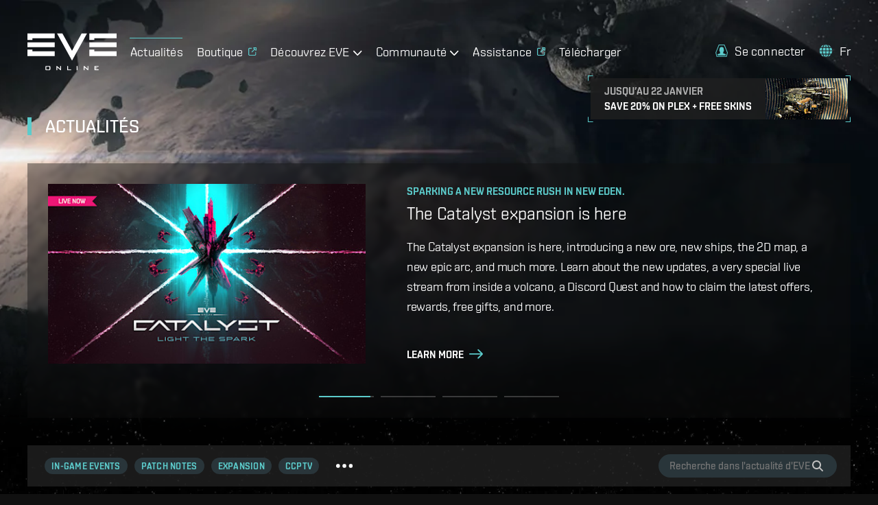

--- FILE ---
content_type: text/html; charset=utf-8
request_url: https://www.eveonline.com/fr/news/newsOfEve.asp?newsID=627
body_size: 14896
content:
<!doctype html><html lang="fr" itemscope><head><script>dataLayer=[]</script><script>!function(e,t,a,n,c,g,o){e.GoogleAnalyticsObject=c,e.ga=e.ga||function(){(e.ga.q=e.ga.q||[]).push(arguments)},e.ga.l=1*new Date,g=t.createElement(a),o=t.getElementsByTagName(a)[0],g.async=1,g.src="https://www.google-analytics.com/analytics.js",o.parentNode.insertBefore(g,o)}(window,document,"script",0,"ga"),ga("create","UA-45583206-1","auto"),ga((function(e){window.gaClientId=e.get("clientId")}))</script><script>window.signupPersonalization=!1</script><script type="text/javascript">!function(e,a,t,c,n,m,r){e.ym=e.ym||function(){(e.ym.a=e.ym.a||[]).push(arguments)},e.ym.l=1*new Date,m=a.createElement(t),r=a.getElementsByTagName(t)[0],m.async=1,m.src="https://mc.yandex.ru/metrika/tag.js",r.parentNode.insertBefore(m,r)}(window,document,"script"),ym(56010025,"init",{clickmap:!0,trackLinks:!0,accurateTrackBounce:!0,webvisor:!0,ecommerce:"dataLayer"})</script><noscript><div><img src="https://mc.yandex.ru/watch/56010025" style="position:absolute;left:-9999px" alt=""/></div></noscript><meta charset="utf-8"><title data-rh="true">Actualité EVE Online : mises à jour, blogs, événements, notes de patch et plus encore</title><meta data-rh="true" property="og:type" content="game"/><meta data-rh="true" property="og:url" content="https://www.eveonline.com/fr/news/newsOfEve.asp?newsID=627"/><meta data-rh="true" property="og:site_name" content="EVE Online"/><meta data-rh="true" itemprop="name" content="Actualité EVE Online : mises à jour, blogs, événements, notes de patch et plus encore"/><meta data-rh="true" property="og:title" content="Actualité EVE Online : mises à jour, blogs, événements, notes de patch et plus encore"/><meta data-rh="true" name="description" content="Suivez toute l&#x27;actualité de EVE Online, le meilleur MMO spatial qui soit, et ne ratez pas ses mises à jour, ses événements et les infos sur son développement !"/><meta data-rh="true" itemprop="description" content="Suivez toute l&#x27;actualité de EVE Online, le meilleur MMO spatial qui soit, et ne ratez pas ses mises à jour, ses événements et les infos sur son développement !"/><meta data-rh="true" property="og:description" content="Suivez toute l&#x27;actualité de EVE Online, le meilleur MMO spatial qui soit, et ne ratez pas ses mises à jour, ses événements et les infos sur son développement !"/><meta data-rh="true" itemprop="image" content="https://images.ctfassets.net/7lhcm73ukv5p/4QoR20lCyLIcG1KFr2C7KO/59ec92935af292c2f010f0945cfbade1/eve-news-meta-image_fr.jpg"/><meta data-rh="true" property="og:image" content="https://images.ctfassets.net/7lhcm73ukv5p/4QoR20lCyLIcG1KFr2C7KO/59ec92935af292c2f010f0945cfbade1/eve-news-meta-image_fr.jpg"/><meta data-rh="true" property="og:image:width" content="1200"/><meta data-rh="true" property="og:image:height" content="630"/><meta data-rh="true" name="twitter:card" content="summary_large_image"/><link data-rh="true" rel="canonical" href="https://www.eveonline.com/fr/news/newsOfEve.asp"/><link data-rh="true" rel="alternate" hrefLang="en" href="https://www.eveonline.com/news/newsOfEve.asp"/><link data-rh="true" rel="alternate" hrefLang="fr" href="https://www.eveonline.com/fr/news/newsOfEve.asp"/><link data-rh="true" rel="alternate" hrefLang="de" href="https://www.eveonline.com/de/news/newsOfEve.asp"/><link data-rh="true" rel="alternate" hrefLang="ru" href="https://www.eveonline.com/ru/news/newsOfEve.asp"/><link data-rh="true" rel="alternate" hrefLang="ja" href="https://www.eveonline.com/ja/news/newsOfEve.asp"/><link data-rh="true" rel="alternate" hrefLang="ko" href="https://www.eveonline.com/ko/news/newsOfEve.asp"/><link data-rh="true" rel="alternate" hrefLang="es" href="https://www.eveonline.com/es/news/newsOfEve.asp"/><link data-rh="true" rel="alternate" hrefLang="zh" href="https://www.eveonline.com/zh/news/newsOfEve.asp"/><meta name="color-scheme" content="dark"><meta name="viewport" content="width=device-width,initial-scale=1,minimum-scale=1,shrink-to-fit=no"><meta name="google-site-verification" content="V1MFuRc641J_fa6mTQ4WhHLYR5MLgLHIev1NE3huoFg"/><meta name="yandex-verification" content="251f308bcdbdadc2"/><meta name="googlebot" content="index, follow, max-snippet:-1, max-image-preview:large, max-video-preview:-1"/><meta property="fb:admins" content="336200018,1245262884"/><script>!function(e){"use strict";function s(s){if(s){var t=e.documentElement;t.classList?t.classList.add("webp"):t.className+=" webp",window.sessionStorage.setItem("webpSupport",!0)}}!function(e){if(window.sessionStorage&&window.sessionStorage.getItem("webpSupport"))s(!0);else{var t=new Image;t.onload=t.onerror=function(){e(2===t.height)},t.src="[data-uri]"}}(s)}(document)</script><link rel="alternate" type="application/rss+xml" title="EVE News RSS Feed" href="https://www.eveonline.com/rss"><link rel="preconnect" href="https://www.google-analytics.com" crossorigin="anonymous"><link rel="preconnect" href="https://www.googletagmanager.com" crossorigin="anonymous"><link rel="preconnect" href="https://consent.cookiebot.com" crossorigin="anonymous"><link rel="preconnect" href="https://consentcdn.cookiebot.com" crossorigin="anonymous"><link rel="preconnect" href="https://mc.yandex.ru" crossorigin="anonymous"><link rel="preconnect" href="https://web.ccpgamescdn.com" crossorigin="anonymous"><link rel="preload" href="https://web.ccpgamescdn.com/aws/webfonts/shentox/webfonts-2.0/Shentox-SemiBold.woff2" as="font" type="font/woff2" crossorigin="anonymous"><link rel="preload" href="https://web.ccpgamescdn.com/aws/webfonts/shentox/webfonts-2.0/Shentox-Medium.woff2" as="font" type="font/woff2" crossorigin="anonymous"><link rel="preload" href="https://web.ccpgamescdn.com/aws/webfonts/shentox/webfonts-2.0/Shentox-Light.woff2" as="font" type="font/woff2" crossorigin="anonymous"><link rel="preload" href="https://web.ccpgamescdn.com/aws/webfonts/shentox/webfonts-2.0/Shentox-Regular.woff2" as="font" type="font/woff2" crossorigin="anonymous"><style>@font-face{font-family:Shentox;font-display:swap;src:url(https://web.ccpgamescdn.com/aws/webfonts/shentox/webfonts-2.0/Shentox-SemiBold.woff2) format('woff2'),url(https://web.ccpgamescdn.com/aws/webfonts/shentox/webfonts-2.0/Shentox-SemiBold.woff) format('woff');font-weight:600;font-style:normal}@font-face{font-family:Shentox;font-display:swap;src:url(https://web.ccpgamescdn.com/aws/webfonts/shentox/webfonts-2.0/Shentox-Medium.woff2) format('woff2'),url(https://web.ccpgamescdn.com/aws/webfonts/shentox/webfonts-2.0/Shentox-Medium.woff) format('woff');font-weight:500;font-style:normal}@font-face{font-family:Shentox;font-display:swap;src:url(https://web.ccpgamescdn.com/aws/webfonts/shentox/webfonts-2.0/Shentox-Regular.woff2) format('woff2'),url(https://web.ccpgamescdn.com/aws/webfonts/shentox/webfonts-2.0/Shentox-Regular.woff) format('woff');font-weight:400;font-style:normal}@font-face{font-family:Shentox;font-display:swap;src:url(https://web.ccpgamescdn.com/aws/webfonts/shentox/webfonts-2.0/Shentox-Light.woff2) format('woff2'),url(https://web.ccpgamescdn.com/aws/webfonts/shentox/webfonts-2.0/Shentox-Light.woff) format('woff');font-weight:300;font-style:normal}@font-face{font-family:Rogan;font-display:swap;src:url(https://web.ccpgamescdn.com/aws/webfonts/shentox/webfonts-2.0/Rogan-SemiBold.woff2) format('woff2'),url(https://web.ccpgamescdn.com/aws/webfonts/shentox/webfonts-2.0/Rogan-SemiBold.woff) format('woff');font-weight:600;font-style:normal}@font-face{font-family:Rogan;font-display:swap;src:url(https://web.ccpgamescdn.com/aws/webfonts/shentox/webfonts-2.0/Rogan-Light.woff2) format('woff2'),url(https://web.ccpgamescdn.com/aws/webfonts/shentox/webfonts-2.0/Rogan-Light.woff) format('woff');font-weight:300;font-style:normal}@font-face{font-family:Rogan;font-display:swap;src:url(https://web.ccpgamescdn.com/aws/webfonts/shentox/webfonts-2.0/Rogan-Medium.woff2) format('woff2'),url(https://web.ccpgamescdn.com/aws/webfonts/shentox/webfonts-2.0/Rogan-Medium.woff) format('woff');font-weight:500;font-style:normal}@font-face{font-family:Rogan;font-display:swap;src:url(https://web.ccpgamescdn.com/aws/webfonts/shentox/webfonts-2.0/Rogan-Regular.woff2) format('woff2'),url(https://web.ccpgamescdn.com/aws/webfonts/shentox/webfonts-2.0/Rogan-Regular.woff) format('woff');font-weight:400;font-style:normal}</style><style data-styled="fxDDAl bBuLEV ghxmGa jGSGTM dQcvBC ikyyVH fEiEyc jhlikm tBRod ebzWlW dYCycY giKoRw" data-styled-version="4.4.1">
/* sc-component-id: BackgroundImage__Bg-sc-xkyflv-0 */
.fxDDAl{-webkit-animation-name:fadeIn;animation-name:fadeIn;-webkit-animation-duration:2s;animation-duration:2s;-webkit-animation-iteration-count:1;animation-iteration-count:1;background-image:url(https://images.ctfassets.net/7lhcm73ukv5p/1mv6Tg8PUsMWyGauWckSOo/5be5f00d5fb6d445f420b7a1c669fd26/star-bg.jpg?w=2400&q=75);} @media only screen and (max-width:1920px){.fxDDAl{background-image:url(https://images.ctfassets.net/7lhcm73ukv5p/1mv6Tg8PUsMWyGauWckSOo/5be5f00d5fb6d445f420b7a1c669fd26/star-bg.jpg?w=1920&q=75);}} @media only screen and (max-width:1700px){.fxDDAl{background-image:url(https://images.ctfassets.net/7lhcm73ukv5p/1mv6Tg8PUsMWyGauWckSOo/5be5f00d5fb6d445f420b7a1c669fd26/star-bg.jpg?w=1700&q=75);}} @media only screen and (max-width:1500px){.fxDDAl{background-image:url(https://images.ctfassets.net/7lhcm73ukv5p/1mv6Tg8PUsMWyGauWckSOo/5be5f00d5fb6d445f420b7a1c669fd26/star-bg.jpg?w=1500&q=75);}} @media only screen and (max-width:1300px){.fxDDAl{background-image:url(https://images.ctfassets.net/7lhcm73ukv5p/1mv6Tg8PUsMWyGauWckSOo/5be5f00d5fb6d445f420b7a1c669fd26/star-bg.jpg?w=1300&q=75);}} @media only screen and (max-width:1100px){.fxDDAl{background-image:url(https://images.ctfassets.net/7lhcm73ukv5p/1mv6Tg8PUsMWyGauWckSOo/5be5f00d5fb6d445f420b7a1c669fd26/star-bg.jpg?w=1100&q=75);}} @media only screen and (max-width:900px){.fxDDAl{background-image:url(https://images.ctfassets.net/7lhcm73ukv5p/1mv6Tg8PUsMWyGauWckSOo/5be5f00d5fb6d445f420b7a1c669fd26/star-bg.jpg?w=900&q=75);}} @media only screen and (max-width:700px){.fxDDAl{background-image:url(https://images.ctfassets.net/7lhcm73ukv5p/1mv6Tg8PUsMWyGauWckSOo/5be5f00d5fb6d445f420b7a1c669fd26/star-bg.jpg?w=700&q=75);}} @media only screen and (max-width:500px){.fxDDAl{background-image:url(https://images.ctfassets.net/7lhcm73ukv5p/1mv6Tg8PUsMWyGauWckSOo/5be5f00d5fb6d445f420b7a1c669fd26/star-bg.jpg?w=500&q=75);}} @media only screen and (max-width:300px){.fxDDAl{background-image:url(https://images.ctfassets.net/7lhcm73ukv5p/1mv6Tg8PUsMWyGauWckSOo/5be5f00d5fb6d445f420b7a1c669fd26/star-bg.jpg?w=300&q=75);}} html.webp .fxDDAl{background-image:url(https://images.ctfassets.net/7lhcm73ukv5p/1mv6Tg8PUsMWyGauWckSOo/5be5f00d5fb6d445f420b7a1c669fd26/star-bg.jpg?w=2400&q=75&fm=webp);} @media only screen and (max-width:1920){html.webp .fxDDAl{background-image:url(https://images.ctfassets.net/7lhcm73ukv5p/1mv6Tg8PUsMWyGauWckSOo/5be5f00d5fb6d445f420b7a1c669fd26/star-bg.jpg?w=1920&q=75&fm=webp);}} @media only screen and (max-width:1700px){html.webp .fxDDAl{background-image:url(https://images.ctfassets.net/7lhcm73ukv5p/1mv6Tg8PUsMWyGauWckSOo/5be5f00d5fb6d445f420b7a1c669fd26/star-bg.jpg?w=1700&q=75&fm=webp);}} @media only screen and (max-width:1500px){html.webp .fxDDAl{background-image:url(https://images.ctfassets.net/7lhcm73ukv5p/1mv6Tg8PUsMWyGauWckSOo/5be5f00d5fb6d445f420b7a1c669fd26/star-bg.jpg?w=1500&q=75&fm=webp);}} @media only screen and (max-width:1300px){html.webp .fxDDAl{background-image:url(https://images.ctfassets.net/7lhcm73ukv5p/1mv6Tg8PUsMWyGauWckSOo/5be5f00d5fb6d445f420b7a1c669fd26/star-bg.jpg?w=1300&q=75&fm=webp);}} @media only screen and (max-width:1100px){html.webp .fxDDAl{background-image:url(https://images.ctfassets.net/7lhcm73ukv5p/1mv6Tg8PUsMWyGauWckSOo/5be5f00d5fb6d445f420b7a1c669fd26/star-bg.jpg?w=1100&q=75&fm=webp);}} @media only screen and (max-width:900px){html.webp .fxDDAl{background-image:url(https://images.ctfassets.net/7lhcm73ukv5p/1mv6Tg8PUsMWyGauWckSOo/5be5f00d5fb6d445f420b7a1c669fd26/star-bg.jpg?w=900&q=75&fm=webp);}} @media only screen and (max-width:700px){html.webp .fxDDAl{background-image:url(https://images.ctfassets.net/7lhcm73ukv5p/1mv6Tg8PUsMWyGauWckSOo/5be5f00d5fb6d445f420b7a1c669fd26/star-bg.jpg?w=700&q=75&fm=webp);}} @media only screen and (max-width:500px){html.webp .fxDDAl{background-image:url(https://images.ctfassets.net/7lhcm73ukv5p/1mv6Tg8PUsMWyGauWckSOo/5be5f00d5fb6d445f420b7a1c669fd26/star-bg.jpg?w=500&q=75&fm=webp);}} @media only screen and (max-width:300px){html.webp .fxDDAl{background-image:url(https://images.ctfassets.net/7lhcm73ukv5p/1mv6Tg8PUsMWyGauWckSOo/5be5f00d5fb6d445f420b7a1c669fd26/star-bg.jpg?w=300&q=75&fm=webp);}} @-webkit-keyframes fadeIn{0%{opacity:0;}20%{opacity:0;}60%{opacity:1;}100%{opacity:1;}} @keyframes fadeIn{0%{opacity:0;}20%{opacity:0;}60%{opacity:1;}100%{opacity:1;}}.bBuLEV{background-repeat:no-repeat;background-size:cover;background-position:center top;-webkit-animation-name:fadeIn;animation-name:fadeIn;-webkit-animation-duration:2s;animation-duration:2s;-webkit-animation-iteration-count:1;animation-iteration-count:1;background-image:url(https://images.ctfassets.net/7lhcm73ukv5p/68YBGWYEpcvrgSkO7atGwn/b6507f9999d3815631a360e0e9c3ed06/EVE_Updates_Header_1920x701.jpg?w=2400&q=75);} @media only screen and (max-width:1920px){.bBuLEV{background-image:url(https://images.ctfassets.net/7lhcm73ukv5p/68YBGWYEpcvrgSkO7atGwn/b6507f9999d3815631a360e0e9c3ed06/EVE_Updates_Header_1920x701.jpg?w=1920&q=75);}} @media only screen and (max-width:1700px){.bBuLEV{background-image:url(https://images.ctfassets.net/7lhcm73ukv5p/68YBGWYEpcvrgSkO7atGwn/b6507f9999d3815631a360e0e9c3ed06/EVE_Updates_Header_1920x701.jpg?w=1700&q=75);}} @media only screen and (max-width:1500px){.bBuLEV{background-image:url(https://images.ctfassets.net/7lhcm73ukv5p/68YBGWYEpcvrgSkO7atGwn/b6507f9999d3815631a360e0e9c3ed06/EVE_Updates_Header_1920x701.jpg?w=1500&q=75);}} @media only screen and (max-width:1300px){.bBuLEV{background-image:url(https://images.ctfassets.net/7lhcm73ukv5p/68YBGWYEpcvrgSkO7atGwn/b6507f9999d3815631a360e0e9c3ed06/EVE_Updates_Header_1920x701.jpg?w=1300&q=75);}} @media only screen and (max-width:1100px){.bBuLEV{background-image:url(https://images.ctfassets.net/7lhcm73ukv5p/68YBGWYEpcvrgSkO7atGwn/b6507f9999d3815631a360e0e9c3ed06/EVE_Updates_Header_1920x701.jpg?w=1100&q=75);}} @media only screen and (max-width:900px){.bBuLEV{background-image:url(https://images.ctfassets.net/7lhcm73ukv5p/68YBGWYEpcvrgSkO7atGwn/b6507f9999d3815631a360e0e9c3ed06/EVE_Updates_Header_1920x701.jpg?w=900&q=75);}} @media only screen and (max-width:700px){.bBuLEV{background-image:url(https://images.ctfassets.net/7lhcm73ukv5p/68YBGWYEpcvrgSkO7atGwn/b6507f9999d3815631a360e0e9c3ed06/EVE_Updates_Header_1920x701.jpg?w=700&q=75);}} @media only screen and (max-width:500px){.bBuLEV{background-image:url(https://images.ctfassets.net/7lhcm73ukv5p/68YBGWYEpcvrgSkO7atGwn/b6507f9999d3815631a360e0e9c3ed06/EVE_Updates_Header_1920x701.jpg?w=500&q=75&h=1000&fit=fill);}} @media only screen and (max-width:300px){.bBuLEV{background-image:url(https://images.ctfassets.net/7lhcm73ukv5p/68YBGWYEpcvrgSkO7atGwn/b6507f9999d3815631a360e0e9c3ed06/EVE_Updates_Header_1920x701.jpg?w=300&q=75&h=1000&fit=fill);}} html.webp .bBuLEV{background-image:url(https://images.ctfassets.net/7lhcm73ukv5p/68YBGWYEpcvrgSkO7atGwn/b6507f9999d3815631a360e0e9c3ed06/EVE_Updates_Header_1920x701.jpg?w=2400&q=75&fm=webp);} @media only screen and (max-width:1920){html.webp .bBuLEV{background-image:url(https://images.ctfassets.net/7lhcm73ukv5p/68YBGWYEpcvrgSkO7atGwn/b6507f9999d3815631a360e0e9c3ed06/EVE_Updates_Header_1920x701.jpg?w=1920&q=75&fm=webp);}} @media only screen and (max-width:1700px){html.webp .bBuLEV{background-image:url(https://images.ctfassets.net/7lhcm73ukv5p/68YBGWYEpcvrgSkO7atGwn/b6507f9999d3815631a360e0e9c3ed06/EVE_Updates_Header_1920x701.jpg?w=1700&q=75&fm=webp);}} @media only screen and (max-width:1500px){html.webp .bBuLEV{background-image:url(https://images.ctfassets.net/7lhcm73ukv5p/68YBGWYEpcvrgSkO7atGwn/b6507f9999d3815631a360e0e9c3ed06/EVE_Updates_Header_1920x701.jpg?w=1500&q=75&fm=webp);}} @media only screen and (max-width:1300px){html.webp .bBuLEV{background-image:url(https://images.ctfassets.net/7lhcm73ukv5p/68YBGWYEpcvrgSkO7atGwn/b6507f9999d3815631a360e0e9c3ed06/EVE_Updates_Header_1920x701.jpg?w=1300&q=75&fm=webp);}} @media only screen and (max-width:1100px){html.webp .bBuLEV{background-image:url(https://images.ctfassets.net/7lhcm73ukv5p/68YBGWYEpcvrgSkO7atGwn/b6507f9999d3815631a360e0e9c3ed06/EVE_Updates_Header_1920x701.jpg?w=1100&q=75&fm=webp);}} @media only screen and (max-width:900px){html.webp .bBuLEV{background-image:url(https://images.ctfassets.net/7lhcm73ukv5p/68YBGWYEpcvrgSkO7atGwn/b6507f9999d3815631a360e0e9c3ed06/EVE_Updates_Header_1920x701.jpg?w=900&q=75&fm=webp);}} @media only screen and (max-width:700px){html.webp .bBuLEV{background-image:url(https://images.ctfassets.net/7lhcm73ukv5p/68YBGWYEpcvrgSkO7atGwn/b6507f9999d3815631a360e0e9c3ed06/EVE_Updates_Header_1920x701.jpg?w=700&q=75&fm=webp);}} @media only screen and (max-width:500px){html.webp .bBuLEV{background-image:url(https://images.ctfassets.net/7lhcm73ukv5p/68YBGWYEpcvrgSkO7atGwn/b6507f9999d3815631a360e0e9c3ed06/EVE_Updates_Header_1920x701.jpg?w=500&q=75&h=1000&fit=fill&fm=webp);}} @media only screen and (max-width:300px){html.webp .bBuLEV{background-image:url(https://images.ctfassets.net/7lhcm73ukv5p/68YBGWYEpcvrgSkO7atGwn/b6507f9999d3815631a360e0e9c3ed06/EVE_Updates_Header_1920x701.jpg?w=300&q=75&h=1000&fit=fill&fm=webp);}} @-webkit-keyframes fadeIn{0%{opacity:0;}20%{opacity:0;}60%{opacity:1;}100%{opacity:1;}} @keyframes fadeIn{0%{opacity:0;}20%{opacity:0;}60%{opacity:1;}100%{opacity:1;}}.ghxmGa{background-repeat:no-repeat;background-size:cover;background-position:center top;-webkit-animation-name:fadeIn;animation-name:fadeIn;-webkit-animation-duration:2s;animation-duration:2s;-webkit-animation-iteration-count:1;animation-iteration-count:1;background-image:url(https://images.ctfassets.net/7lhcm73ukv5p/3NfcBBAG2I6i5p98MvMUJk/bcfd1eb23666b69b507efd4100b96c0b/bottom_plex.jpg?w=2400&q=75);} @media only screen and (max-width:1920px){.ghxmGa{background-image:url(https://images.ctfassets.net/7lhcm73ukv5p/3NfcBBAG2I6i5p98MvMUJk/bcfd1eb23666b69b507efd4100b96c0b/bottom_plex.jpg?w=1920&q=75);}} @media only screen and (max-width:1700px){.ghxmGa{background-image:url(https://images.ctfassets.net/7lhcm73ukv5p/3NfcBBAG2I6i5p98MvMUJk/bcfd1eb23666b69b507efd4100b96c0b/bottom_plex.jpg?w=1700&q=75);}} @media only screen and (max-width:1500px){.ghxmGa{background-image:url(https://images.ctfassets.net/7lhcm73ukv5p/3NfcBBAG2I6i5p98MvMUJk/bcfd1eb23666b69b507efd4100b96c0b/bottom_plex.jpg?w=1500&q=75);}} @media only screen and (max-width:1300px){.ghxmGa{background-image:url(https://images.ctfassets.net/7lhcm73ukv5p/3NfcBBAG2I6i5p98MvMUJk/bcfd1eb23666b69b507efd4100b96c0b/bottom_plex.jpg?w=1300&q=75);}} @media only screen and (max-width:1100px){.ghxmGa{background-image:url(https://images.ctfassets.net/7lhcm73ukv5p/3NfcBBAG2I6i5p98MvMUJk/bcfd1eb23666b69b507efd4100b96c0b/bottom_plex.jpg?w=1100&q=75);}} @media only screen and (max-width:900px){.ghxmGa{background-image:url(https://images.ctfassets.net/7lhcm73ukv5p/3NfcBBAG2I6i5p98MvMUJk/bcfd1eb23666b69b507efd4100b96c0b/bottom_plex.jpg?w=900&q=75);}} @media only screen and (max-width:700px){.ghxmGa{background-image:url(https://images.ctfassets.net/7lhcm73ukv5p/3NfcBBAG2I6i5p98MvMUJk/bcfd1eb23666b69b507efd4100b96c0b/bottom_plex.jpg?w=700&q=75);}} @media only screen and (max-width:500px){.ghxmGa{background-image:url(https://images.ctfassets.net/7lhcm73ukv5p/3NfcBBAG2I6i5p98MvMUJk/bcfd1eb23666b69b507efd4100b96c0b/bottom_plex.jpg?w=500&q=75);}} @media only screen and (max-width:300px){.ghxmGa{background-image:url(https://images.ctfassets.net/7lhcm73ukv5p/3NfcBBAG2I6i5p98MvMUJk/bcfd1eb23666b69b507efd4100b96c0b/bottom_plex.jpg?w=300&q=75);}} html.webp .ghxmGa{background-image:url(https://images.ctfassets.net/7lhcm73ukv5p/3NfcBBAG2I6i5p98MvMUJk/bcfd1eb23666b69b507efd4100b96c0b/bottom_plex.jpg?w=2400&q=75&fm=webp);} @media only screen and (max-width:1920){html.webp .ghxmGa{background-image:url(https://images.ctfassets.net/7lhcm73ukv5p/3NfcBBAG2I6i5p98MvMUJk/bcfd1eb23666b69b507efd4100b96c0b/bottom_plex.jpg?w=1920&q=75&fm=webp);}} @media only screen and (max-width:1700px){html.webp .ghxmGa{background-image:url(https://images.ctfassets.net/7lhcm73ukv5p/3NfcBBAG2I6i5p98MvMUJk/bcfd1eb23666b69b507efd4100b96c0b/bottom_plex.jpg?w=1700&q=75&fm=webp);}} @media only screen and (max-width:1500px){html.webp .ghxmGa{background-image:url(https://images.ctfassets.net/7lhcm73ukv5p/3NfcBBAG2I6i5p98MvMUJk/bcfd1eb23666b69b507efd4100b96c0b/bottom_plex.jpg?w=1500&q=75&fm=webp);}} @media only screen and (max-width:1300px){html.webp .ghxmGa{background-image:url(https://images.ctfassets.net/7lhcm73ukv5p/3NfcBBAG2I6i5p98MvMUJk/bcfd1eb23666b69b507efd4100b96c0b/bottom_plex.jpg?w=1300&q=75&fm=webp);}} @media only screen and (max-width:1100px){html.webp .ghxmGa{background-image:url(https://images.ctfassets.net/7lhcm73ukv5p/3NfcBBAG2I6i5p98MvMUJk/bcfd1eb23666b69b507efd4100b96c0b/bottom_plex.jpg?w=1100&q=75&fm=webp);}} @media only screen and (max-width:900px){html.webp .ghxmGa{background-image:url(https://images.ctfassets.net/7lhcm73ukv5p/3NfcBBAG2I6i5p98MvMUJk/bcfd1eb23666b69b507efd4100b96c0b/bottom_plex.jpg?w=900&q=75&fm=webp);}} @media only screen and (max-width:700px){html.webp .ghxmGa{background-image:url(https://images.ctfassets.net/7lhcm73ukv5p/3NfcBBAG2I6i5p98MvMUJk/bcfd1eb23666b69b507efd4100b96c0b/bottom_plex.jpg?w=700&q=75&fm=webp);}} @media only screen and (max-width:500px){html.webp .ghxmGa{background-image:url(https://images.ctfassets.net/7lhcm73ukv5p/3NfcBBAG2I6i5p98MvMUJk/bcfd1eb23666b69b507efd4100b96c0b/bottom_plex.jpg?w=500&q=75&fm=webp);}} @media only screen and (max-width:300px){html.webp .ghxmGa{background-image:url(https://images.ctfassets.net/7lhcm73ukv5p/3NfcBBAG2I6i5p98MvMUJk/bcfd1eb23666b69b507efd4100b96c0b/bottom_plex.jpg?w=300&q=75&fm=webp);}} @-webkit-keyframes fadeIn{0%{opacity:0;}20%{opacity:0;}60%{opacity:1;}100%{opacity:1;}} @keyframes fadeIn{0%{opacity:0;}20%{opacity:0;}60%{opacity:1;}100%{opacity:1;}}
/* sc-component-id: style__StyledLinkButton-sc-1ypi202-0 */
.dYCycY{position:relative;text-transform:uppercase;padding:0 30px;height:45px;min-width:118px;font-size:16px;-webkit-letter-spacing:0.08em;-moz-letter-spacing:0.08em;-ms-letter-spacing:0.08em;letter-spacing:0.08em;display:-webkit-inline-box;display:-webkit-inline-flex;display:-ms-inline-flexbox;display:inline-flex;-webkit-box-pack:center;-webkit-justify-content:center;-ms-flex-pack:center;justify-content:center;-webkit-align-items:center;-webkit-box-align:center;-ms-flex-align:center;align-items:center;text-align:center;overflow:hidden;line-height:0;font-weight:600;-webkit-clip-path:polygon( 0% 0,0 0%,100% 0%,100% 0,100% calc(100% - 8px),calc(100% - 8px) 100%,0 100%,0% calc(100% - 8px) );clip-path:polygon( 0% 0,0 0%,100% 0%,100% 0,100% calc(100% - 8px),calc(100% - 8px) 100%,0 100%,0% calc(100% - 8px) );background-color:#fff;color:#212121;border:0;white-space:nowrap;cursor:pointer;-webkit-transition:color 0.2s ease-in-out;transition:color 0.2s ease-in-out;background:transparent;color:#fff;border:1px solid #fff;} .dYCycY span{color:#212121;} @media (max-width:769px){.dYCycY{width:100%;font-size:16px;-webkit-letter-spacing:0.06em;-moz-letter-spacing:0.06em;-ms-letter-spacing:0.06em;letter-spacing:0.06em;}} .dYCycY::before{content:'';position:absolute;top:0px;left:0;width:110%;height:102%;background-color:#fff;-webkit-filter:brightness(1.07);filter:brightness(1.07);opacity:0;-webkit-transform:translate3d(-100%,0,0);-ms-transform:translate3d(-100%,0,0);transform:translate3d(-100%,0,0);-webkit-transition:-webkit-transform 0.4s ease,opacity 0.4s ease;-webkit-transition:transform 0.4s ease,opacity 0.4s ease;transition:transform 0.4s ease,opacity 0.4s ease;-webkit-clip-path:polygon(0 0,100% 0%,calc(100% - 20px) 100%,0% 100%);clip-path:polygon(0 0,100% 0%,calc(100% - 20px) 100%,0% 100%);} .dYCycY:hover::before{opacity:1;-webkit-transform:translate3d(0,0,0);-ms-transform:translate3d(0,0,0);transform:translate3d(0,0,0);} .dYCycY::before{background-color:#ddd;} .dYCycY span{color:#fff;} .dYCycY::before{background:#fff;} .dYCycY::after{content:'';position:absolute;bottom:-14px;bottom:-14px;right:4px;border-right:1px solid #fff;border-bottom:32px solid #fff;-webkit-transform:rotate(45deg);-ms-transform:rotate(45deg);transform:rotate(45deg);} .dYCycY:hover{color:#212121;border-color:#fff;} .dYCycY:hover span{color:#212121;} .dYCycY:hover::after{border-color:#fff;}
/* sc-component-id: style__Text-sc-1ypi202-2 */
.giKoRw{position:relative;}
/* sc-component-id: Typography__DynamicComponent-sc-1bolua0-0 */
.jGSGTM{font-size:26px;font-weight:500;text-transform:uppercase;line-height:1.08;} @media (min-width:480px){.jGSGTM{font-size:calc(0.010309278350515464 * 100vw + 21.051546391752577px);}} @media (min-width:1450px){.jGSGTM{font-size:36px;}}.dQcvBC{font-size:36px;font-weight:500;text-transform:uppercase;line-height:1.05;} @media (min-width:480px){.dQcvBC{font-size:calc(0.03711340206185567 * 100vw + 18.185567010309278px);}} @media (min-width:1450px){.dQcvBC{font-size:72px;}}.ikyyVH{font-size:26px;font-weight:300;text-transform:uppercase;line-height:1.2;} @media (min-width:480px){.ikyyVH{font-size:calc(0.010309278350515464 * 100vw + 21.051546391752577px);}} @media (min-width:1450px){.ikyyVH{font-size:36px;}}.fEiEyc{font-size:28px;font-weight:600;text-transform:unset;line-height:1.06;} @media (min-width:480px){.fEiEyc{font-size:calc(0.01443298969072165 * 100vw + 21.072164948453608px);}} @media (min-width:1450px){.fEiEyc{font-size:42px;}}.jhlikm{font-size:20px;font-weight:400;text-transform:none;line-height:1.55;} @media (min-width:480px){.jhlikm{font-size:calc(0.002061855670103093 * 100vw + 19.010309278350515px);}} @media (min-width:1450px){.jhlikm{font-size:22px;}}.tBRod{font-size:20px;font-weight:500;text-transform:unset;line-height:1.3;} @media (min-width:480px){.tBRod{font-size:calc(0.006185567010309278 * 100vw + 17.030927835051546px);}} @media (min-width:1450px){.tBRod{font-size:26px;}}.ebzWlW{font-size:18px;font-weight:400;text-transform:none;line-height:1.65;} @media (min-width:480px){.ebzWlW{font-size:calc(0.002061855670103093 * 100vw + 17.010309278350515px);}} @media (min-width:1450px){.ebzWlW{font-size:20px;}}</style><style data-emotion="mantine "></style><link href="/static/css/npm-react-image-lightbox.67368503.chunk.css" rel="stylesheet"><link href="/static/css/main.367e6e62.chunk.css" rel="stylesheet"></head><body><script>window.REDUX_STATE={"localize":{"languages":[],"translations":{},"options":{"renderToStaticMarkup":false,"renderInnerHtml":false,"ignoreTranslateChildren":false,"defaultLanguage":"","onMissingTranslation":function(e){e.translationId,e.languageCode;return"Missing translationId: ${ translationId } for language: ${ languageCode }"}}},"pages":{"home":{"hasContent":false}},"language":"fr","navigation":{"show":true,"mobileOpen":false,"mobileAccountOpen":false},"location":{"pathname":"\u002Ffr\u002Fnews\u002FnewsOfEve.asp","type":"PAGE","payload":{"lang":"fr","page":"news","subpage":"newsOfEve.asp","id":undefined,"subid":undefined},"query":{"newsID":"627"},"search":"newsID=627","prev":{"pathname":"","type":"","payload":{}},"kind":"load","history":undefined,"hasSSR":true,"routesMap":{"ERROR":{"path":"\u002Ferror"},"PAGE":{"path":"\u002F:lang(|en|de|fr|ru|ja|ko|es|zh)?\u002F:page?\u002F:subpage?\u002F:id?\u002F:subid?","thunk":async function(e,t){const{payload:{lang:n,page:r,subpage:a,id:o}}=t().location;let i=Object(yi.a)(t()),s=n;const l=Object(yi.b)();if(null!=n&&-1!==l.indexOf(n)||(s="en"),s!==i&&(e((e=>({type:"LANGUAGE_CHANGE",payload:e}))(s)),i=s),"en"===n)return e(Object(Ja.redirect)(Object(js.e)(r,a,o)));const c=function(e,t){const n=e||"home",r=no.a[n];if(r)return t&&r.children?r.children:r}(r,a);if(!c)return console.log("dispatch not found in actions.js"),e(Object(js.h)());if(c.disabled)return e(Object(js.h)());if("home"===r)return e("en"===s?Object(Ja.redirect)(Object(js.e)()):Object(Ja.redirect)(Object(js.e)(void 0,void 0,void 0,s)));if(c.redirect){const t=c.redirect;return t.payload.lang=i,e(Object(Ja.redirect)(t))}if(e({type:"HIDE_NAVIGATION",payload:c.hideMenu}),c.populate){const o=await c.populate(e,t,i);if(o&&o.payload&&o.payload.page&&Object(Is.c)(o.payload.page)&&a)return e(Object(Ja.redirect)(Object(js.e)(r,null,null,n)))}switch(c.id){case"store":case"callback":case"login":break;default:e(Object(js.i)())}}}}},"auth":{"isLoggedIn":false,"isLoggingIn":false}}</script><script>window.APOLLO_STATE={"ROOT_QUERY":{"__typename":"Query","sectionCollection({\"limit\":20,\"locale\":\"fr\",\"preview\":false,\"where\":{\"identifier\":\"twitch-stream-widget\"}})":{"__typename":"SectionCollection","items":[]},"sectionCollection({\"limit\":20,\"locale\":\"fr\",\"preview\":false,\"where\":{\"identifier\":\"footer\"}})":{"__typename":"SectionCollection","items":[{"__typename":"Section","name":"Footer","sys":{"__ref":"Sys:6CYsNLR3hb071Z2uei68rC"},"headline":"SUIVRE EVE ONLINE","teaser":". ","body":null,"buttonText":null,"buttonUrl":null,"template":null,"videoId":null,"backgroundImage":null,"imageFile":null,"theme":null,"identifier":"footer","contentCollection({\"limit\":20})":{"__typename":"SectionContentCollection","total":4,"items":[{"__typename":"Content","name":"Footer Content 1","sys":{"__ref":"Sys:41m44JCpIu3teu1nZv0GAp"},"headline":"Play EVE Online","body":"\u003Cul\u003E\u003Cli\u003EJouer À EVE Online\u003C\u002Fli\u003E\u003Cli\u003E\u003Ca href=\"\u002Fsignup\" target=\"_blank\" rel=\"noopener noreferrer\"\u003EJouer gratuitement\u003C\u002Fa\u003E\u003C\u002Fli\u003E\u003Cli\u003E\u003Ca href=\"\u002Ffr\u002Fdownload\" data-id=\"65c87a09\"\u003ETélécharger le jeu\u003C\u002Fa\u003E\u003C\u002Fli\u003E\u003Cli\u003E\u003Ca href=\"https:\u002F\u002Fstore.eveonline.com\u002F#omega\" target=\"_blank\" rel=\"noopener noreferrer\"\u003EAjouter du temps de jeu\u003C\u002Fa\u003E\u003C\u002Fli\u003E\u003Cli\u003E\u003Ca href=\"https:\u002F\u002Fsupport.eveonline.com\u002Fhc\u002Fen-us\u002Farticles\u002F5885219196828-System-Requirements\" target=\"_blank\" rel=\"noopener noreferrer\"\u003EMinimale requise\u003C\u002Fa\u003E\u003C\u002Fli\u003E\n  \u003Cli\u003E\u003Ca href=\"\u002Feve-academy\"\u003EGuide de démarrage pour débutant\u003C\u002Fa\u003E\u003C\u002Fli\u003E\n  \u003Cli\u003E\u003Ca href=\"\u002Feve-academy\u002Fexcel-add-in\"\u003EComplément EVE Online pour Excel\u003C\u002Fa\u003E\u003C\u002Fli\u003E\n\u003C\u002Ful\u003E","buttonText":null,"buttonUrl":null,"buttonTheme":null,"date":null,"imageFile":null},{"__typename":"Content","name":"Footer Content 2","sys":{"__ref":"Sys:4o8PeJSfSZO41AnOa1bjCY"},"headline":null,"body":"\u003Cul\u003E\u003Cli\u003EPOUR LES JOUEURS \u003C\u002Fli\u003E\u003Cli\u003E\u003Ca href=\"https:\u002F\u002Fsecure.eveonline.com\u002Faccount\" target=\"_blank\" rel=\"noopener noreferrer\"\u003EGestion du compte\u003C\u002Fa\u003E\u003C\u002Fli\u003E\u003Cli\u003E\u003Ca href=\"https:\u002F\u002Fsupport.eveonline.com\u002F\" target=\"_blank\" rel=\"noopener noreferrer\"\u003EAssistance\u003C\u002Fa\u003E\u003C\u002Fli\u003E\u003Cli\u003E\u003Ca href=\"https:\u002F\u002Fcommunity.eveonline.com\u002F\" target=\"_blank\" rel=\"noopener noreferrer\"\u003ECommunauté\u003C\u002Fa\u003E\u003C\u002Fli\u003E\u003Cli\u003E\u003Ca href=\"https:\u002F\u002Fforums.eveonline.com\u002F\" target=\"_blank\" rel=\"noopener noreferrer\"\u003EForums\u003C\u002Fa\u003E\u003C\u002Fli\u003E\u003Cli\u003E\u003Ca href=\"https:\u002F\u002Fdevelopers.eveonline.com\u002F\" target=\"_blank\" rel=\"noopener noreferrer\"\u003EDéveloppeurs\u003C\u002Fa\u003E\u003C\u002Fli\u003E\u003Cli\u003E\u003Ca href=\"\u002Ffr\u002Frecruit\" data-id=\"ee5b07d3\"\u003EParrainer un ami\u003C\u002Fa\u003E\u003C\u002Fli\u003E\n\u003Cli\u003E\u003Ca href=\"\u002Ffr\u002Freturn\"\u003ERevenez sur EVE\u003C\u002Fa\u003E\u003C\u002Fli\u003E\n  \u003Cli\u003E\u003Ca href=\"\u002Ffr\u002Fpartners\"\u003EProgramme de Partenariat\u003C\u002Fa\u003E\u003C\u002Fli\u003E\n\u003C\u002Ful\u003E","buttonText":null,"buttonUrl":null,"buttonTheme":null,"date":null,"imageFile":null},{"__typename":"Content","name":"Footer Content 3","sys":{"__ref":"Sys:179WqmemY0dx2FRfP9r7Fj"},"headline":null,"body":"\u003Cul\u003E\u003Cli\u003ELes Mondes d'EVE\u003C\u002Fli\u003E\u003Cli\u003E\u003Ca href=\"https:\u002F\u002Funiverse.eveonline.com\u002F\" target=\"_blank\" rel=\"noopener noreferrer\"\u003EL'Univers d'EVE\u003C\u002Fa\u003E\u003C\u002Fli\u003E\u003Cli\u003E\u003Ca href=\"https:\u002F\u002Fwww.evevalkyrie.com\u002F\" target=\"_blank\" rel=\"noopener noreferrer\"\u003EEVE: Valkyrie\u003C\u002Fa\u003E\u003C\u002Fli\u003E\u003Cli\u003E\u003Ca href=\"https:\u002F\u002Fwww.gunjack.com\" target=\"_blank\" rel=\"noopener noreferrer\"\u003EGunjack\u003C\u002Fa\u003E\u003C\u002Fli\u003E\u003Cli\u003E\u003Ca href=\"https:\u002F\u002Fwww.gunjack2.com\" target=\"_blank\" rel=\"noopener noreferrer\"\u003EGunjack 2\u003C\u002Fa\u003E\u003C\u002Fli\u003E\u003Cli\u003E\u003Ca href=\"https:\u002F\u002Ffanfest.eveonline.com\u002F\" target=\"_blank\" rel=\"noopener noreferrer\"\u003EEVE Fanfest\u003C\u002Fa\u003E\u003C\u002Fli\u003E\u003Cli\u003E\u003Ca href=\"https:\u002F\u002Feveonline-merchandise-store.myshopify.com\" target=\"_blank\" rel=\"noopener noreferrer\"\u003EMerchandising d'EVE\u003C\u002Fa\u003E\u003C\u002Fli\u003E\u003Cli\u003E\u003Ca href=\"https:\u002F\u002Fwww.eveonline.com\u002Fdiscovery\u002F\" target=\"_blank\" rel=\"noopener noreferrer\"\u003EProject Discovery\u003C\u002Fa\u003E\u003C\u002Fli\u003E\u003C\u002Ful\u003E","buttonText":null,"buttonUrl":null,"buttonTheme":null,"date":null,"imageFile":null},{"__typename":"Content","name":"Footer Content 4","sys":{"__ref":"Sys:4ICpIi3SRiTPLxiFO0LSS0"},"headline":null,"body":"\u003Cul\u003E\u003Cli\u003EINFOS DU SITE\u003C\u002Fli\u003E\u003Cli\u003E\u003Ca href=\"https:\u002F\u002Fwww.ccpgames.com\u002Fcompany\u002Fabout\u002F\" target=\"_blank\" rel=\"noopener noreferrer\"\u003EÀ propos de CCP\u003C\u002Fa\u003E\u003C\u002Fli\u003E\u003Cli\u003E\u003Ca href=\"https:\u002F\u002Fsupport.eveonline.com\u002Fhc\u002Ffr\u002Farticles\u002F8414770561948-EVE-Online-Conditions-d-utilisation\" target=\"_blank\" rel=\"noopener noreferrer\"\u003EConditions d'utilisation\u003C\u002Fa\u003E\u003C\u002Fli\u003E\u003Cli\u003E\u003Ca href=\"https:\u002F\u002Fwww.ccpgames.com\u002Fprivacy-policy\" target=\"_blank\" rel=\"noopener noreferrer\"\u003EPolitique de confidentialité\u003C\u002Fa\u003E\u003C\u002Fli\u003E\u003Cli\u003E\u003Ca href=\"https:\u002F\u002Fwww.eveonline.com\u002Frss\" target=\"_blank\" rel=\"noopener noreferrer\"\u003ERSS Feed\u003C\u002Fa\u003E\u003C\u002Fli\u003E\u003C\u002Ful\u003E","buttonText":null,"buttonUrl":null,"buttonTheme":null,"date":null,"imageFile":null}]}}]},"page({\"id\":\"3mtu854CmybqjgenaEpQMP\",\"locale\":\"fr\",\"preview\":false})":{"__typename":"Page","siteName":"News","slug":"news","metaTitle":"Actualité EVE Online : mises à jour, blogs, événements, notes de patch et plus encore","metaDescription":"Suivez toute l'actualité de EVE Online, le meilleur MMO spatial qui soit, et ne ratez pas ses mises à jour, ses événements et les infos sur son développement !","metaImage":{"__typename":"Asset","url":"https:\u002F\u002Fimages.ctfassets.net\u002F7lhcm73ukv5p\u002F4QoR20lCyLIcG1KFr2C7KO\u002F59ec92935af292c2f010f0945cfbade1\u002Feve-news-meta-image_fr.jpg"},"pageBackground":null,"body":null,"config":{"pageType":"single"},"sectionsCollection({\"limit\":20})":{"__typename":"PageSectionsCollection","total":5,"items":[{"__typename":"Section","name":"EVE News - Patch Notes Featured (Featured Carousel)","headline":"ACTUALITÉS","teaser":null,"body":null,"buttonText":null,"buttonUrl":null,"template":null,"videoId":null,"backgroundImage":null,"imageFile":null,"theme":null,"identifier":"news-page-patch-notes-carousel","sys":{"__typename":"Sys","publishedVersion":470},"contentCollection({\"limit\":10})":{"__typename":"SectionContentCollection","total":4,"items":[{"__typename":"Content","name":"EVE News carousel - The Catalyst expansion is here","headline":"Sparking a new resource rush in New Eden.","body":"### The Catalyst expansion is here\nThe Catalyst expansion is here, introducing a new ore, new ships, the 2D map, a new epic arc, and much more. Learn about the new updates, a very special live stream from inside a volcano, a Discord Quest and how to claim the latest offers, rewards, free gifts, and more.","buttonText":"LEARN MORE","buttonUrl":"https:\u002F\u002Fwww.eveonline.com\u002Fnews\u002Fview\u002Fthe-catalyst-expansion-is-here","buttonTheme":null,"date":null,"imageFile":{"__typename":"Asset","url":"https:\u002F\u002Fimages.ctfassets.net\u002F7lhcm73ukv5p\u002F3YePGK57SVsl1rlJ7fxHRY\u002F3f48304f1a2c540875649b627d52ae7e\u002F9_16_1920x1080.jpg","description":"","width":1920,"height":1080}},{"__typename":"Content","name":"EVE News Carosuel - Scope 101","headline":"PanFam Collapse in R-AG7W","body":"### The Scope\n\nThe Imperium launch an assault on Pandemic Horde's capital system of R-AG7W as Gobbins steps down as alliance leader. Alla Kondur reports for the Scope.","buttonText":"WATCH NOW","buttonUrl":"https:\u002F\u002Fyoutu.be\u002FXO5r1v6FvYc","buttonTheme":null,"date":null,"imageFile":{"__typename":"Asset","url":"https:\u002F\u002Fimages.ctfassets.net\u002F7lhcm73ukv5p\u002F7mY66PP3yZWyIYf7BbTHDD\u002F3ec6d39dd90be643251b49c69b9367ff\u002FThumb.jpg","description":"","width":1920,"height":1080}},{"__typename":"Content","name":"EVE News carousel -  In focus 2 - News ships","headline":"Learn all about the 2D map, carrier updates, and new ships.","body":"### Catalyst in Focus: New Ships and More \n\nThis In Focus blog dives deep into the new ships being introduced in the Catalyst expansion, as well as the 2D map and some exciting changes coming to carriers.","buttonText":"LEARN MORE","buttonUrl":"https:\u002F\u002Fwww.eveonline.com\u002Fnews\u002Fview\u002Fcatalyst-in-focus-new-ships-and-more","buttonTheme":null,"date":null,"imageFile":{"__typename":"Asset","url":"https:\u002F\u002Fimages.ctfassets.net\u002F7lhcm73ukv5p\u002F7mbZ2g9V3UzAQqZnXHOqi\u002F5a703fb26000d5200b65da3b5e8e9956\u002FExtraAssets-ForBlog-Post-NoCopy_1920x1080.jpg","description":"","width":1920,"height":1080}},{"__typename":"Content","name":"EVE News - Catalyst In Focus - Mining in Focus: New Ore & More","headline":"Mining becomes increasingly dynamic, rewarding & contested.","body":"### Mining in Focus: New Ore & More\n\nWith the Catalyst expansion, coming on 18 November, mining is becoming increasingly dynamic, rewarding, and fiercely contested, with the introduction of a valuable new ore. This blog digs deeper into the updates, upgrades, and overhauls coming to New Eden’s mining industry.\n","buttonText":"LEARN MORE","buttonUrl":"https:\u002F\u002Fwww.eveonline.com\u002Fnews\u002Fview\u002Fmining-in-focus-new-ore-and-more","buttonTheme":null,"date":"2025-11-04T11:00:00.000Z","imageFile":{"__typename":"Asset","url":"https:\u002F\u002Fimages.ctfassets.net\u002F7lhcm73ukv5p\u002F2bwn4VV1qiw5Y6EeBz3E4Q\u002F08ab80828c1604ce638813b3b65f2236\u002FExtraAssets-ForBlog_Post_NoCopy_1920x1080__1_.jpg","description":"","width":1920,"height":1080}}]}},{"__typename":"Section","name":"EVE News - Page Header","headline":"Actualité EVE Online","teaser":"Mises à jour, blogs, événements, notes de patch et plus encore","body":"Mises à jour, blogs, événements, notes de patch et plus encore","buttonText":null,"buttonUrl":null,"template":null,"videoId":null,"backgroundImage":null,"imageFile":{"__typename":"Asset","url":"https:\u002F\u002Fimages.ctfassets.net\u002F7lhcm73ukv5p\u002F68YBGWYEpcvrgSkO7atGwn\u002Fb6507f9999d3815631a360e0e9c3ed06\u002FEVE_Updates_Header_1920x701.jpg","description":"","width":1920,"height":701},"theme":null,"identifier":"news-page-header","sys":{"__typename":"Sys","publishedVersion":170},"contentCollection({\"limit\":10})":{"__typename":"SectionContentCollection","total":0,"items":[]}},{"__typename":"Section","name":"EVE News - Page Footer","headline":"Achetez des PLEX, enrichissez-vous","teaser":"Gagnez des millions dans EVE","body":null,"buttonText":"Acheter maintenant","buttonUrl":"https:\u002F\u002Fstore.eveonline.com\u002F#plex","template":null,"videoId":null,"backgroundImage":null,"imageFile":{"__typename":"Asset","url":"https:\u002F\u002Fimages.ctfassets.net\u002F7lhcm73ukv5p\u002F3NfcBBAG2I6i5p98MvMUJk\u002Fbcfd1eb23666b69b507efd4100b96c0b\u002Fbottom_plex.jpg","description":null,"width":1920,"height":1080},"theme":"Yellow","identifier":"news-page-footer","sys":{"__typename":"Sys","publishedVersion":69},"contentCollection({\"limit\":10})":{"__typename":"SectionContentCollection","total":0,"items":[]}},{"__typename":"Section","name":"EVE News - Essential Posts","headline":"Articles essentiels","teaser":null,"body":null,"buttonText":null,"buttonUrl":null,"template":null,"videoId":null,"backgroundImage":null,"imageFile":null,"theme":null,"identifier":"news-featured-posts","sys":{"__typename":"Sys","publishedVersion":568},"contentCollection({\"limit\":10})":{"__typename":"SectionContentCollection","total":5,"items":[{"__typename":"Article"},{"__typename":"Article"},{"__typename":"Article"},{"__typename":"Article"},{"__typename":"Article"}]}},null]}},"resourceSet({\"id\":\"68QQ8b0caBddJvZ4zTMEgQ\",\"locale\":\"fr\",\"preview\":false})":{"__typename":"ResourceSet","name":"Tags for the news page","resourcesCollection({\"limit\":40,\"locale\":\"fr\"})":{"__typename":"ResourceSetResourcesCollection","total":19,"items":[{"__typename":"Resource","key":"in-game-events","val":"In-game Events"},{"__typename":"Resource","key":"patch-notes","val":"Patch Notes"},{"__typename":"Resource","key":"expansion","val":"Expansion"},{"__typename":"Resource","key":"ccptv","val":"CCPTV"},{"__typename":"Resource","key":"monthly-economic-reports","val":"Monthly Economic Reports"},{"__typename":"Resource","key":"balance-changes","val":"Balance Changes"},{"__typename":"Resource","key":"the-scope","val":"The Scope"},{"__typename":"Resource","key":"pvp","val":"PVP"},{"__typename":"Resource","key":"development-updates","val":"Development Updates"},{"__typename":"Resource","key":"battle-reports","val":"Battle Reports"},{"__typename":"Resource","key":"community","val":"Community"},{"__typename":"Resource","key":"new-features","val":"New features"},{"__typename":"Resource","key":"economy","val":"Economy"},{"__typename":"Resource","key":"eve-pulse","val":"EVE Pulse"},{"__typename":"Resource","key":"offers","val":"Offers"},{"__typename":"Resource","key":"exploits","val":"Exploits"},{"__typename":"Resource","key":"test-servers","val":"Test Servers"},{"__typename":"Resource","key":"eve-vanguard","val":"EVE Vanguard"},{"__typename":"Resource","key":"carbon","val":"Carbon"}]}},"section({\"id\":\"4Czq2QMVGpes5srijmEYrK\",\"locale\":\"fr\",\"preview\":false})":{"__typename":"Section","headline":"Articles essentiels","contentCollection":{"__typename":"SectionContentCollection","total":5,"items":[{"__typename":"Article","title":"Expansion Catalyst : sortie le 18\u002F11","slug":"catalyst-expansion-launches-18-november","metaImageUrl":{"__typename":"Asset","url":"https:\u002F\u002Fimages.ctfassets.net\u002F7lhcm73ukv5p\u002FviYmU0M25rWGxKw4U5lUs\u002F93ee45aa92b7741af07512a265914329\u002FScreenshot_Expansion-Logo_1920x1080.jpg"}},{"__typename":"Article","title":"Catalyst: Expansion Notes","slug":"catalyst-expansion-notes","metaImageUrl":{"__typename":"Asset","url":"https:\u002F\u002Fimages.ctfassets.net\u002F7lhcm73ukv5p\u002F3QemA9HYWdHRMBgr0GwH4V\u002F4d5b17bda999714195eb33a34f0515b6\u002FCata_Expan.png"}},{"__typename":"Article","title":"Catalyst in Focus: New Ships and More ","slug":"catalyst-in-focus-new-ships-and-more","metaImageUrl":{"__typename":"Asset","url":"https:\u002F\u002Fimages.ctfassets.net\u002F7lhcm73ukv5p\u002F7mbZ2g9V3UzAQqZnXHOqi\u002F5a703fb26000d5200b65da3b5e8e9956\u002FExtraAssets-ForBlog-Post-NoCopy_1920x1080.jpg"}},{"__typename":"Article","title":"Take the Fanfest Stage as a Presenter! ","slug":"take-the-fanfest-stage-as-a-presenter","metaImageUrl":{"__typename":"Asset","url":"https:\u002F\u002Fimages.ctfassets.net\u002F7lhcm73ukv5p\u002F6CkS8AHSEGsfYCvhkl0iXM\u002F9474193d78748c95f3c83d44fa2efbf1\u002FScreenshot_Copy_1920x1080__1_.jpg"}},{"__typename":"Article","title":"Zoom sur l'extraction : un minerai inédit","slug":"mining-in-focus-new-ore-and-more","metaImageUrl":{"__typename":"Asset","url":"https:\u002F\u002Fimages.ctfassets.net\u002F7lhcm73ukv5p\u002F2bwn4VV1qiw5Y6EeBz3E4Q\u002F08ab80828c1604ce638813b3b65f2236\u002FExtraAssets-ForBlog_Post_NoCopy_1920x1080__1_.jpg"}}]}},"articleCollection({\"limit\":1,\"locale\":\"fr\",\"order\":[\"publishingDate_DESC\"],\"preview\":false,\"where\":{\"tags_contains_all\":[\"patch-notes\"]}})":{"__typename":"ArticleCollection","items":[{"__typename":"Article","sys":{"__typename":"Sys","publishedAt":"2026-01-20T11:00:10.352Z","firstPublishedAt":"2025-11-18T11:00:02.791Z"},"slug":"patch-notes-version-23-02"}]},"articleCollection({\"limit\":12,\"locale\":\"fr\",\"order\":[\"publishingDate_DESC\"],\"preview\":false,\"where\":{\"tags_contains_none\":[\"patch-notes\"]}})":{"__typename":"ArticleCollection","items":[{"__typename":"Article","sys":{"__typename":"Sys","publishedAt":"2026-01-19T10:46:12.480Z","firstPublishedAt":"2026-01-17T11:00:16.126Z"},"title":"Save 20% on Plex + Free SKINs ","slug":"save-20-on-plex-gilded-predator-skins","tags":["offers"],"category":"news","author":"EVE Online Team","publishingDate":"2026-01-17T11:00:00.000Z","video":null,"metaDescription":"Act now to save 20% on PLEX, and get amazing, free Gilded Predator SKINs thrown into the bargain!  ","metaImageUrl":{"__typename":"Asset","url":"https:\u002F\u002Fimages.ctfassets.net\u002F7lhcm73ukv5p\u002F6wmywQ9uA0kcp4mluSYeo4\u002F95491f3e77962ee408637971e956d56a\u002FScreenshot_NoCopy_1920x1080.jpg"}},{"__typename":"Article","sys":{"__typename":"Sys","publishedAt":"2026-01-19T20:04:29.816Z","firstPublishedAt":"2026-01-05T19:23:55.509Z"},"title":"Winter Guest Streams on CCPTV","slug":"winter-guest-streams-on-ccptv","tags":["community","ccptv"],"category":"news","author":"EVE Online Community Team","publishingDate":"2026-01-16T22:00:00.000Z","video":null,"metaDescription":"Discover some new EVE content creators in January!","metaImageUrl":{"__typename":"Asset","url":"https:\u002F\u002Fimages.ctfassets.net\u002F7lhcm73ukv5p\u002F6mOiK9yyiVrNMdJh0bKwTU\u002Ff7296ec8a74ced6dafe5e0b144c3dadb\u002FScreenshot_NoCopy_1920x1080.jpg"}},{"__typename":"Article","sys":{"__typename":"Sys","publishedAt":"2026-01-17T15:15:32.564Z","firstPublishedAt":"2026-01-16T21:00:06.569Z"},"title":"Community Beat for 16 January","slug":"community-beat-for-16-january","tags":["community"],"category":"news","author":"EVE Online Community Team","publishingDate":"2026-01-16T21:00:00.000Z","video":null,"metaDescription":"Your source of all things happening across the community!","metaImageUrl":{"__typename":"Asset","url":"https:\u002F\u002Fimages.ctfassets.net\u002F7lhcm73ukv5p\u002F7JMCitrtdOyCPisLYuGlnL\u002F41d5c61772ad50741071a6006d0d2e32\u002FCommBeat3840x2160.jpg"}},{"__typename":"Article","sys":{"__typename":"Sys","publishedAt":"2026-01-15T11:25:42.614Z","firstPublishedAt":"2026-01-15T11:25:42.614Z"},"title":"Get Free Omega with MCT","slug":"2026-get-free-omega-with-mct","tags":["offers"],"category":"news","author":"EVE Online Team","publishingDate":"2026-01-15T11:00:00.000Z","video":null,"metaDescription":"Maximize your Skill Points and get free Omega time. ","metaImageUrl":{"__typename":"Asset","url":"https:\u002F\u002Fimages.ctfassets.net\u002F7lhcm73ukv5p\u002F3GWfpJ1GMFURAduonu8bjD\u002F6dafc445d512afd7c4b86a8f45f55ad2\u002FScreenshot_NoCopy_1920x1080.jpg"}},{"__typename":"Article","sys":{"__typename":"Sys","publishedAt":"2026-01-15T13:14:14.813Z","firstPublishedAt":"2026-01-15T10:28:05.032Z"},"title":"A more inclusive New Eden","slug":"inclusivity-in-new-eden","tags":null,"category":"news","author":"EVE Online Team","publishingDate":"2026-01-15T10:30:00.000Z","video":null,"metaDescription":"As the gaming industry is increasingly embracing multiplayer and social gaming experiences, we can see that games can serve as platforms for social connectivity.","metaImageUrl":{"__typename":"Asset","url":"https:\u002F\u002Fimages.ctfassets.net\u002F7lhcm73ukv5p\u002F2JczvP2NGOKvzcp1Kf0OCZ\u002F7bef6912f8f1f167064834a8db0879eb\u002FScreenshot_NoCopy_1920x1080.jpg"}},{"__typename":"Article","sys":{"__typename":"Sys","publishedAt":"2026-01-08T12:06:14.107Z","firstPublishedAt":"2026-01-08T12:04:55.924Z"},"title":"Monthly Economic Report - December 2025","slug":"monthly-economic-report-december-2025","tags":["monthly-economic-reports"],"category":"dev-blogs","author":"EVE Online Economic Council","publishingDate":"2026-01-08T12:00:00.000Z","video":null,"metaDescription":"The Monthly Economic Report for December 2025 is now available!","metaImageUrl":{"__typename":"Asset","url":"https:\u002F\u002Fimages.ctfassets.net\u002F7lhcm73ukv5p\u002Fm54ICjNKxKm7gj7yFGpr2\u002Fe5c3c4c4a9bfdcbf912d5f51af640cc8\u002FEVE_News_FR_1920x1080.jpg"}},{"__typename":"Article","sys":{"__typename":"Sys","publishedAt":"2026-01-05T12:50:46.251Z","firstPublishedAt":"2026-01-05T11:14:29.328Z"},"title":"Winter Nexus: More PLEX, SP & Cryo Tech ","slug":"winter-nexus-more-plex-sp-and-cryo-tech","tags":["in-game-events","offers"],"category":"news","author":"EVE Online Team","publishingDate":"2026-01-05T11:00:00.000Z","video":null,"metaDescription":"Extended reward track, Yoiul LADs drop more loot. ","metaImageUrl":{"__typename":"Asset","url":"https:\u002F\u002Fimages.ctfassets.net\u002F7lhcm73ukv5p\u002F46saKJJ0BmqcHpoWBZdmnZ\u002F52d6186abcc63fce598d0ebf4742b0d9\u002FScreenshot_NoCopy_1920x1080.jpg"}},{"__typename":"Article","sys":{"__typename":"Sys","publishedAt":"2025-12-26T11:00:09.628Z","firstPublishedAt":"2025-12-26T11:00:09.628Z"},"title":"Prenez votre cadeau au magasin New Eden","slug":"grab-your-gift-in-the-new-eden-store","tags":["in-game-events"],"category":"news","author":"EVE Online Team","publishingDate":"2025-12-26T11:00:00.000Z","video":null,"metaDescription":"20 PLEX et un feu d'artifice festif vous attendent.","metaImageUrl":{"__typename":"Asset","url":"https:\u002F\u002Fimages.ctfassets.net\u002F7lhcm73ukv5p\u002F69yw2qOnZkx3ZFhoLPaSYq\u002F06ac39eb6768ae715ba6012587c46e88\u002FScreenshot_NoCopy_1920x1080.jpg"}},{"__typename":"Article","sys":{"__typename":"Sys","publishedAt":"2025-12-24T16:32:44.917Z","firstPublishedAt":"2025-12-24T11:00:09.966Z"},"title":"Get in the Holiday Spirit with Omega","slug":"get-in-the-holiday-spirit-with-omega","tags":["offers"],"category":"news","author":"EVE Online Team","publishingDate":"2025-12-24T11:00:00.000Z","video":null,"metaDescription":"Massive Omega deal to celebrate the end of the year! ","metaImageUrl":{"__typename":"Asset","url":"https:\u002F\u002Fimages.ctfassets.net\u002F7lhcm73ukv5p\u002F4VnWR0a0X2qaBnD0GisJ64\u002F0fb5a5507e4c42d1e5dc20eecba73071\u002F12Months-Product-Image_1920x1080.jpg"}},{"__typename":"Article","sys":{"__typename":"Sys","publishedAt":"2025-12-22T12:54:55.635Z","firstPublishedAt":"2025-12-22T11:00:08.650Z"},"title":"The Year in Numbers ","slug":"the-year-in-numbers","tags":["community"],"category":"news","author":"EVE Online Team","publishingDate":"2025-12-22T12:00:00.000Z","video":null,"metaDescription":"A short recap of 2025 highlights in New Eden. ","metaImageUrl":{"__typename":"Asset","url":"https:\u002F\u002Fimages.ctfassets.net\u002F7lhcm73ukv5p\u002F1nxZEBqNA7MzJpKMMXf21P\u002Fb49b2a059799990c1a7c4e97382f7072\u002FScreenshot_NoCopy_1920x1080.jpg"}},{"__typename":"Article","sys":{"__typename":"Sys","publishedAt":"2025-12-19T16:27:34.122Z","firstPublishedAt":"2025-12-19T15:55:40.279Z"},"title":"Community Beat for 19 December","slug":"community-beat-for-19-december","tags":["community"],"category":"news","author":"EVE Online Community Team","publishingDate":"2025-12-19T15:00:00.000Z","video":null,"metaDescription":"Your regular update on what's happening around New Eden!","metaImageUrl":{"__typename":"Asset","url":"https:\u002F\u002Fimages.ctfassets.net\u002F7lhcm73ukv5p\u002F7JMCitrtdOyCPisLYuGlnL\u002F41d5c61772ad50741071a6006d0d2e32\u002FCommBeat3840x2160.jpg"}},{"__typename":"Article","sys":{"__typename":"Sys","publishedAt":"2025-12-18T11:39:31.780Z","firstPublishedAt":"2025-12-18T11:19:26.836Z"},"title":"Winter Sale: 20% Off PLEX + Free SKINs ","slug":"winter-sale-20-off-plex-free-skins","tags":["offers"],"category":"news","author":"EVE Online Team","publishingDate":"2025-12-18T11:00:00.000Z","video":null,"metaDescription":"Build your wealth and mine in style this winter. ","metaImageUrl":{"__typename":"Asset","url":"https:\u002F\u002Fimages.ctfassets.net\u002F7lhcm73ukv5p\u002FnQrdQCorAI2QkuvP5ySAo\u002F23762a17ed5bdd0975765eb775d3f94b\u002FScreenshot_NoCopy_1920x1080.jpg"}}]}},"Sys:6CYsNLR3hb071Z2uei68rC":{"__typename":"Sys","id":"6CYsNLR3hb071Z2uei68rC"},"Sys:41m44JCpIu3teu1nZv0GAp":{"__typename":"Sys","id":"41m44JCpIu3teu1nZv0GAp"},"Sys:4o8PeJSfSZO41AnOa1bjCY":{"__typename":"Sys","id":"4o8PeJSfSZO41AnOa1bjCY"},"Sys:179WqmemY0dx2FRfP9r7Fj":{"__typename":"Sys","id":"179WqmemY0dx2FRfP9r7Fj"},"Sys:4ICpIi3SRiTPLxiFO0LSS0":{"__typename":"Sys","id":"4ICpIi3SRiTPLxiFO0LSS0"}}</script><noscript>You need to enable JavaScript to run this app.</noscript><div id="root"><div class="AppLayout_layout__dcmAX"><div class="fr"><div></div><main class="Content_content__MA3nS"><div><div class="BackgroundImage__Bg-sc-xkyflv-0 fxDDAl"><div height="1000" class="BackgroundImage__Bg-sc-xkyflv-0 bBuLEV NewsPage_heroBg__jc4ls"><div class="Container_container__fmk4w "><div class="PatchNotes_patchNotes__H3QIU"><h2 font-size="26,36" font-weight="500" class="Typography__DynamicComponent-sc-1bolua0-0 jGSGTM Heading_heading__creO2 Heading_small__ArtnA"><span>ACTUALITÉS</span></h2><div class="CarouselProgress_slider__ySjMQ PatchNotes_slider__CQJTu"><div class="slick-slider slick-initialized" dir="ltr"><div class="slick-list"><div class="slick-track" style="width:900%;left:-100%"><div data-index="0" class="slick-slide slick-active slick-current" tabindex="-1" aria-hidden="false" style="outline:none;width:11.11111111111111%;position:relative;left:0;opacity:1;transition:opacity 200ms ease, visibility 200ms ease"></div><div data-index="1" class="slick-slide" tabindex="-1" aria-hidden="true" style="outline:none;width:11.11111111111111%;position:relative;left:-11px;opacity:0;transition:opacity 200ms ease, visibility 200ms ease"></div><div data-index="2" class="slick-slide" tabindex="-1" aria-hidden="true" style="outline:none;width:11.11111111111111%;position:relative;left:-22px;opacity:0;transition:opacity 200ms ease, visibility 200ms ease"></div><div data-index="3" class="slick-slide" tabindex="-1" aria-hidden="true" style="outline:none;width:11.11111111111111%;position:relative;left:-33px;opacity:0;transition:opacity 200ms ease, visibility 200ms ease"></div></div></div><ul style="display:block" class="CarouselProgress_dots__TyhzV"><li class="slick-active"><div class="CarouselProgress_outer__Eibeo"><div class="CarouselProgress_progress__Bp5SD CarouselProgress_active__vrkyY"><div class="CarouselProgress_bar__0N+ee" style="width:0;transition:width 0s"></div></div></div></li><li class=""><div class="CarouselProgress_outer__Eibeo"><div class="CarouselProgress_progress__Bp5SD"><div class="CarouselProgress_bar__0N+ee" style="width:0;transition:width 0s"></div></div></div></li><li class=""><div class="CarouselProgress_outer__Eibeo"><div class="CarouselProgress_progress__Bp5SD"><div class="CarouselProgress_bar__0N+ee" style="width:0;transition:width 0s"></div></div></div></li><li class=""><div class="CarouselProgress_outer__Eibeo"><div class="CarouselProgress_progress__Bp5SD"><div class="CarouselProgress_bar__0N+ee" style="width:0;transition:width 0s"></div></div></div></li></ul></div></div></div></div></div><div class="Container_container__fmk4w "><div class="TagsContainer_TagsContainer__bj7Eh"><div class="TagsList_tags__e2Gsr"><div class="TagsList_wrapper__tj6Dz"><ul class="TagsList_preview__W+KeX"><li><a href="/fr/news/t/in-game-events" data-id="6bd95eaa">In-game Events</a></li><li><a href="/fr/news/t/patch-notes" data-id="ccd6359c">Patch Notes</a></li><li><a href="/fr/news/t/expansion" data-id="63323ca5">Expansion</a></li><li><a href="/fr/news/t/ccptv" data-id="bc2a928e">CCPTV</a></li><span class="TagsList_allTags__V5Gzi" role="button" tabindex="0" title="Afficher plus d&#x27;insignes"></span></ul></div></div><div class="TagsList_tags__e2Gsr TagsList_list__iSjgK"><div class="TagsList_wrapper__tj6Dz"><ul class=""><li><a href="/fr/news/t/in-game-events" data-id="6bd95eaa">In-game Events</a></li><li><a href="/fr/news/t/patch-notes" data-id="ccd6359c">Patch Notes</a></li><li><a href="/fr/news/t/expansion" data-id="63323ca5">Expansion</a></li><li><a href="/fr/news/t/ccptv" data-id="bc2a928e">CCPTV</a></li><li><a href="/fr/news/t/monthly-economic-reports" data-id="f6b83d0b">Monthly Economic Reports</a></li><li><a href="/fr/news/t/balance-changes" data-id="31949b82">Balance Changes</a></li><li><a href="/fr/news/t/the-scope" data-id="1a456ea2">The Scope</a></li><li><a href="/fr/news/t/pvp" data-id="876b31aa">PVP</a></li><li><a href="/fr/news/t/development-updates" data-id="f0057fc0">Development Updates</a></li><li><a href="/fr/news/t/battle-reports" data-id="a63e6406">Battle Reports</a></li><li><a href="/fr/news/t/community" data-id="d5f3dccf">Community</a></li><li><a href="/fr/news/t/new-features" data-id="6c326a6a">New features</a></li><li><a href="/fr/news/t/economy" data-id="2ed2b620">Economy</a></li><li><a href="/fr/news/t/eve-pulse" data-id="4e9bdc98">EVE Pulse</a></li><li><a href="/fr/news/t/offers" data-id="20af1857">Offers</a></li><li><a href="/fr/news/t/exploits" data-id="967aa43c">Exploits</a></li><li><a href="/fr/news/t/test-servers" data-id="ce1f8291">Test Servers</a></li><li><a href="/fr/news/t/eve-vanguard" data-id="95922d5b">EVE Vanguard</a></li><li><a href="/fr/news/t/carbon" data-id="725d06f">Carbon</a></li></ul></div><span role="button" tabindex="0" class="TagsList_close__R55Pw"></span></div><div class="Search_search__SSzQT"><form><input type="text" placeholder="Recherche dans l&#x27;actualité d&#x27;EVE" value=""/><button type="button" name="Search"></button></form></div></div><div class="PatchNotesLatest_patchNotes__dz5Yy"><a href="/fr/news/view/patch-notes-version-23-02" data-id="525db031"><strong>Notes de patch</strong> <!-- -->(<!-- -->Dernière mise à jour le<!-- --> <!-- -->2026-01-20<!-- -->)</a></div><div class="NewsPage_header__kI7MP"><h2 font-size="26,36" font-weight="500" class="Typography__DynamicComponent-sc-1bolua0-0 jGSGTM Heading_heading__creO2 Heading_small__ArtnA Heading_colorTheme__KhZnY"><span>Actualité d&#x27;EVE</span></h2><div class="ArchiveButton_link__15I3e NewsPage_more__6tqBE"><a href="/fr/news/archive" data-id="6b2aed31">Afficher les actus archivées</a></div></div><div class="NewsPage_grid__Fwyw1 NewsPage_grid2_1__lZWCk"><div class="NewsPage_item__ezWYq"><article class="CardFeatured_card__y7MCx"><ul class="Tags_tags__mqwB3"><li><a href="/fr/news/t/offers" data-id="20af1857">#<span>offers</span></a></li></ul><a href="/fr/news/view/save-20-on-plex-gilded-predator-skins" data-id="2551f0a6"><div class="lazyload-wrapper "><div style="height:475px" class="lazyload-placeholder"></div></div><div class="CardFeatured_card__content__V1ZrU"><span class="DateAndAuthor_author_date__sXdb2">2026-01-17<span> <!-- -->- <!-- -->Publié par<!-- --> <!-- -->EVE Online Team<!-- --> </span></span><h2 font-size="28,42" font-weight="600" class="Typography__DynamicComponent-sc-1bolua0-0 fEiEyc CardFeatured_card__title__+nNwk">Save 20% on Plex + Free SKINs </h2><p font-size="20,22" font-weight="400" class="Typography__DynamicComponent-sc-1bolua0-0 jhlikm CardFeatured_card__desc__IzeBh">Act now to save 20% on PLEX, and get amazing, free Gilded Predator SKINs thrown into the bargain!  </p></div></a></article></div><div class="adGlare_adsWrapper__eMUBH adGlare_large__w2Trr"><section class="Section_section__itmgp"><div class="slick-slider slick-initialized"><div class="slick-list"><div class="slick-track" style="width:100%;left:0%"><div data-index="0" class="slick-slide slick-active slick-current" tabindex="-1" aria-hidden="false" style="outline:none;width:100%;position:relative;left:0;opacity:1;transition:opacity 500ms ease, visibility 500ms ease"><div><a href="https://www.eveonline.com/recruit?utm_source=www&amp;utm_medium=banner&amp;utm_campaign=recruitment&amp;utm_content=defaultcreative" tabindex="-1" style="width:100%;display:inline-block"><img alt="" src="https://web.ccpgamescdn.com/aws/eveonline/images/fallback/recruit-fallback-en.png"/></a></div></div></div></div></div></section></div></div><div class="NewsPage_grid__Fwyw1 NewsPage_grid3__55rb1"><article class="Card_card__MB2BP Card_filled__+Ofp6 Card_hover__NGMWd"><ul class="Tags_tags__mqwB3"><li><a href="/fr/news/t/community" data-id="d5f3dccf">#<span>community</span></a></li><li><a href="/fr/news/t/ccptv" data-id="bc2a928e">#<span>ccptv</span></a></li></ul><a href="/fr/news/view/winter-guest-streams-on-ccptv" data-id="d13211ba"><div class="Card_imgWrapper__JJsP1"><div class="lazyload-wrapper "><div style="height:350px" class="lazyload-placeholder"></div></div></div></a><div class="Card_content__zpl+B"><span class="DateAndAuthor_author_date__sXdb2">2026-01-16<span> <!-- -->- <!-- -->Publié par<!-- --> <!-- -->EVE Online Community Team<!-- --> </span></span><h3 font-size="20,26" font-weight="500" class="Typography__DynamicComponent-sc-1bolua0-0 tBRod Card_title__cPVUS"><a href="/fr/news/view/winter-guest-streams-on-ccptv" data-id="d13211ba">Winter Guest Streams on CCPTV</a></h3><p font-size="18,20" font-weight="400" class="Typography__DynamicComponent-sc-1bolua0-0 ebzWlW Card_desc__+Ixi3">Discover some new EVE content creators in January!</p></div></article><article class="Card_card__MB2BP Card_filled__+Ofp6 Card_hover__NGMWd"><ul class="Tags_tags__mqwB3"><li><a href="/fr/news/t/community" data-id="d5f3dccf">#<span>community</span></a></li></ul><a href="/fr/news/view/community-beat-for-16-january" data-id="34e89e02"><div class="Card_imgWrapper__JJsP1"><div class="lazyload-wrapper "><div style="height:350px" class="lazyload-placeholder"></div></div></div></a><div class="Card_content__zpl+B"><span class="DateAndAuthor_author_date__sXdb2">2026-01-16<span> <!-- -->- <!-- -->Publié par<!-- --> <!-- -->EVE Online Community Team<!-- --> </span></span><h3 font-size="20,26" font-weight="500" class="Typography__DynamicComponent-sc-1bolua0-0 tBRod Card_title__cPVUS"><a href="/fr/news/view/community-beat-for-16-january" data-id="34e89e02">Community Beat for 16 January</a></h3><p font-size="18,20" font-weight="400" class="Typography__DynamicComponent-sc-1bolua0-0 ebzWlW Card_desc__+Ixi3">Your source of all things happening across the community!</p></div></article><article class="Card_card__MB2BP Card_filled__+Ofp6 Card_hover__NGMWd"><ul class="Tags_tags__mqwB3"><li><a href="/fr/news/t/offers" data-id="20af1857">#<span>offers</span></a></li></ul><a href="/fr/news/view/2026-get-free-omega-with-mct" data-id="18ab2e15"><div class="Card_imgWrapper__JJsP1"><div class="lazyload-wrapper "><div style="height:350px" class="lazyload-placeholder"></div></div></div></a><div class="Card_content__zpl+B"><span class="DateAndAuthor_author_date__sXdb2">2026-01-15<span> <!-- -->- <!-- -->Publié par<!-- --> <!-- -->EVE Online Team<!-- --> </span></span><h3 font-size="20,26" font-weight="500" class="Typography__DynamicComponent-sc-1bolua0-0 tBRod Card_title__cPVUS"><a href="/fr/news/view/2026-get-free-omega-with-mct" data-id="18ab2e15">Get Free Omega with MCT</a></h3><p font-size="18,20" font-weight="400" class="Typography__DynamicComponent-sc-1bolua0-0 ebzWlW Card_desc__+Ixi3">Maximize your Skill Points and get free Omega time. </p></div></article></div><div class="NewsPage_grid__Fwyw1 NewsPage_grid2__v3K8L"><article class="Card_card__MB2BP"><a href="/fr/news/view/inclusivity-in-new-eden" data-id="ee064e6c"><div class="Card_imgWrapper__JJsP1"><div class="lazyload-wrapper "><div style="height:350px" class="lazyload-placeholder"></div></div></div></a><div class="Card_content__zpl+B"><span class="DateAndAuthor_author_date__sXdb2">2026-01-15<span> <!-- -->- <!-- -->Publié par<!-- --> <!-- -->EVE Online Team<!-- --> </span></span><h3 font-size="20,26" font-weight="500" class="Typography__DynamicComponent-sc-1bolua0-0 tBRod Card_title__cPVUS"><a href="/fr/news/view/inclusivity-in-new-eden" data-id="ee064e6c">A more inclusive New Eden</a></h3></div></article><article class="Card_card__MB2BP"><ul class="Tags_tags__mqwB3"><li><a href="/fr/news/t/monthly-economic-reports" data-id="f6b83d0b">#<span>monthly-economic-reports</span></a></li></ul><a href="/fr/news/view/monthly-economic-report-december-2025" data-id="47b9289b"><div class="Card_imgWrapper__JJsP1"><div class="lazyload-wrapper "><div style="height:350px" class="lazyload-placeholder"></div></div></div></a><div class="Card_content__zpl+B"><span class="DateAndAuthor_author_date__sXdb2">2026-01-08<span> <!-- -->- <!-- -->Publié par<!-- --> <!-- -->EVE Online Economic Council<!-- --> </span></span><h3 font-size="20,26" font-weight="500" class="Typography__DynamicComponent-sc-1bolua0-0 tBRod Card_title__cPVUS"><a href="/fr/news/view/monthly-economic-report-december-2025" data-id="47b9289b">Monthly Economic Report - December 2025</a></h3></div></article></div><div class="NewsPage_grid__Fwyw1 NewsPage_grid2_1__lZWCk"><div class="NewsPage_item__ezWYq"><article class="Card_card__MB2BP"><ul class="Tags_tags__mqwB3"><li><a href="/fr/news/t/in-game-events" data-id="6bd95eaa">#<span>in-game-events</span></a></li><li><a href="/fr/news/t/offers" data-id="20af1857">#<span>offers</span></a></li></ul><a href="/fr/news/view/winter-nexus-more-plex-sp-and-cryo-tech" data-id="7950c4ef"><div class="Card_imgWrapper__JJsP1"><div class="lazyload-wrapper "><div style="height:350px" class="lazyload-placeholder"></div></div></div></a><div class="Card_content__zpl+B"><span class="DateAndAuthor_author_date__sXdb2">2026-01-05<span> <!-- -->- <!-- -->Publié par<!-- --> <!-- -->EVE Online Team<!-- --> </span></span><h3 font-size="20,26" font-weight="500" class="Typography__DynamicComponent-sc-1bolua0-0 tBRod Card_title__cPVUS"><a href="/fr/news/view/winter-nexus-more-plex-sp-and-cryo-tech" data-id="7950c4ef">Winter Nexus: More PLEX, SP &amp; Cryo Tech </a></h3></div></article></div><div class="Frame_box__p0fm0"><div class="Frame_content__JDasz FeaturedPosts_featured__AXh3n Frame_noCorner__SQJqb Frame_smallBottomCut__2J2So Frame_regular__A3N-e"><h2 font-size="26,36" font-weight="500" class="Typography__DynamicComponent-sc-1bolua0-0 jGSGTM Heading_heading__creO2 Heading_small__ArtnA Heading_colorTheme__KhZnY"><span>Articles essentiels</span></h2><article class="FeaturedPosts_featured__content__sO2EH"><a href="/fr/news/view/catalyst-expansion-launches-18-november" data-id="cb143af1"><div class="FeaturedPosts_featured__imgwrapper__YoMEb"><div class="lazyload-wrapper "><div style="height:73px" class="lazyload-placeholder"></div></div></div></a><a href="/fr/news/view/catalyst-expansion-launches-18-november" data-id="cb143af1">Expansion Catalyst : sortie le 18/11</a></article><article class="FeaturedPosts_featured__content__sO2EH"><a href="/fr/news/view/catalyst-expansion-notes" data-id="ac3b3fda"><div class="FeaturedPosts_featured__imgwrapper__YoMEb"><div class="lazyload-wrapper "><div style="height:73px" class="lazyload-placeholder"></div></div></div></a><a href="/fr/news/view/catalyst-expansion-notes" data-id="ac3b3fda">Catalyst: Expansion Notes</a></article><article class="FeaturedPosts_featured__content__sO2EH"><a href="/fr/news/view/catalyst-in-focus-new-ships-and-more" data-id="95a2cf58"><div class="FeaturedPosts_featured__imgwrapper__YoMEb"><div class="lazyload-wrapper "><div style="height:73px" class="lazyload-placeholder"></div></div></div></a><a href="/fr/news/view/catalyst-in-focus-new-ships-and-more" data-id="95a2cf58">Catalyst in Focus: New Ships and More </a></article><article class="FeaturedPosts_featured__content__sO2EH"><a href="/fr/news/view/take-the-fanfest-stage-as-a-presenter" data-id="b81c5d41"><div class="FeaturedPosts_featured__imgwrapper__YoMEb"><div class="lazyload-wrapper "><div style="height:73px" class="lazyload-placeholder"></div></div></div></a><a href="/fr/news/view/take-the-fanfest-stage-as-a-presenter" data-id="b81c5d41">Take the Fanfest Stage as a Presenter! </a></article><article class="FeaturedPosts_featured__content__sO2EH"><a href="/fr/news/view/mining-in-focus-new-ore-and-more" data-id="8e4c011e"><div class="FeaturedPosts_featured__imgwrapper__YoMEb"><div class="lazyload-wrapper "><div style="height:73px" class="lazyload-placeholder"></div></div></div></a><a href="/fr/news/view/mining-in-focus-new-ore-and-more" data-id="8e4c011e">Zoom sur l&#x27;extraction : un minerai inédit</a></article></div></div></div></div><div class="Container_container__fmk4w "><div class="NewsPage_grid__Fwyw1 NewsPage_grid2__v3K8L"><article class="Card_card__MB2BP"><ul class="Tags_tags__mqwB3"><li><a href="/fr/news/t/in-game-events" data-id="6bd95eaa">#<span>in-game-events</span></a></li></ul><a href="/fr/news/view/grab-your-gift-in-the-new-eden-store" data-id="dca74884"><div class="Card_imgWrapper__JJsP1"><div class="lazyload-wrapper "><div style="height:350px" class="lazyload-placeholder"></div></div></div></a><div class="Card_content__zpl+B"><span class="DateAndAuthor_author_date__sXdb2">2025-12-26<span> <!-- -->- <!-- -->Publié par<!-- --> <!-- -->EVE Online Team<!-- --> </span></span><h3 font-size="20,26" font-weight="500" class="Typography__DynamicComponent-sc-1bolua0-0 tBRod Card_title__cPVUS"><a href="/fr/news/view/grab-your-gift-in-the-new-eden-store" data-id="dca74884">Prenez votre cadeau au magasin New Eden</a></h3></div></article><article class="Card_card__MB2BP"><ul class="Tags_tags__mqwB3"><li><a href="/fr/news/t/offers" data-id="20af1857">#<span>offers</span></a></li></ul><a href="/fr/news/view/get-in-the-holiday-spirit-with-omega" data-id="c9a52d5"><div class="Card_imgWrapper__JJsP1"><div class="lazyload-wrapper "><div style="height:350px" class="lazyload-placeholder"></div></div></div></a><div class="Card_content__zpl+B"><span class="DateAndAuthor_author_date__sXdb2">2025-12-24<span> <!-- -->- <!-- -->Publié par<!-- --> <!-- -->EVE Online Team<!-- --> </span></span><h3 font-size="20,26" font-weight="500" class="Typography__DynamicComponent-sc-1bolua0-0 tBRod Card_title__cPVUS"><a href="/fr/news/view/get-in-the-holiday-spirit-with-omega" data-id="c9a52d5">Get in the Holiday Spirit with Omega</a></h3></div></article></div><div class="NewsPage_grid__Fwyw1 NewsPage_grid3__55rb1"><article class="Card_card__MB2BP"><ul class="Tags_tags__mqwB3"><li><a href="/fr/news/t/community" data-id="d5f3dccf">#<span>community</span></a></li></ul><a href="/fr/news/view/the-year-in-numbers" data-id="32ed0569"><div class="Card_imgWrapper__JJsP1"><div class="lazyload-wrapper "><div style="height:350px" class="lazyload-placeholder"></div></div></div></a><div class="Card_content__zpl+B"><span class="DateAndAuthor_author_date__sXdb2">2025-12-22<span> <!-- -->- <!-- -->Publié par<!-- --> <!-- -->EVE Online Team<!-- --> </span></span><h3 font-size="20,26" font-weight="500" class="Typography__DynamicComponent-sc-1bolua0-0 tBRod Card_title__cPVUS"><a href="/fr/news/view/the-year-in-numbers" data-id="32ed0569">The Year in Numbers </a></h3></div></article><article class="Card_card__MB2BP"><ul class="Tags_tags__mqwB3"><li><a href="/fr/news/t/community" data-id="d5f3dccf">#<span>community</span></a></li></ul><a href="/fr/news/view/community-beat-for-19-december" data-id="80181108"><div class="Card_imgWrapper__JJsP1"><div class="lazyload-wrapper "><div style="height:350px" class="lazyload-placeholder"></div></div></div></a><div class="Card_content__zpl+B"><span class="DateAndAuthor_author_date__sXdb2">2025-12-19<span> <!-- -->- <!-- -->Publié par<!-- --> <!-- -->EVE Online Community Team<!-- --> </span></span><h3 font-size="20,26" font-weight="500" class="Typography__DynamicComponent-sc-1bolua0-0 tBRod Card_title__cPVUS"><a href="/fr/news/view/community-beat-for-19-december" data-id="80181108">Community Beat for 19 December</a></h3></div></article><article class="Card_card__MB2BP"><ul class="Tags_tags__mqwB3"><li><a href="/fr/news/t/offers" data-id="20af1857">#<span>offers</span></a></li></ul><a href="/fr/news/view/winter-sale-20-off-plex-free-skins" data-id="a42efbd9"><div class="Card_imgWrapper__JJsP1"><div class="lazyload-wrapper "><div style="height:350px" class="lazyload-placeholder"></div></div></div></a><div class="Card_content__zpl+B"><span class="DateAndAuthor_author_date__sXdb2">2025-12-18<span> <!-- -->- <!-- -->Publié par<!-- --> <!-- -->EVE Online Team<!-- --> </span></span><h3 font-size="20,26" font-weight="500" class="Typography__DynamicComponent-sc-1bolua0-0 tBRod Card_title__cPVUS"><a href="/fr/news/view/winter-sale-20-off-plex-free-skins" data-id="a42efbd9">Winter Sale: 20% Off PLEX + Free SKINs </a></h3></div></article></div><div class="NewsPage_grid__Fwyw1 NewsPage_grid3__55rb1"><a href="/fr/news/archive" class="style__StyledLinkButton-sc-1ypi202-0 dYCycY NewsPage_bottomCTA__ExbPZ" border="1" data-id="b2cfc309"><span class="style__Text-sc-1ypi202-2 giKoRw">Afficher les actus archivées</span></a></div></div><div class="BackgroundImage__Bg-sc-xkyflv-0 ghxmGa Promo_bottomPromo__9tOkE"><div class="Container_container__fmk4w "><h2 font-size="36,72" font-weight="500" class="Typography__DynamicComponent-sc-1bolua0-0 dQcvBC"><span class="AnimatedText_outer__LSiE4"><span class="AnimatedText_inner__PmJni">Achetez des PLEX, enrichissez-vous</span></span></h2><h2 font-size="26,36" font-weight="300" class="Typography__DynamicComponent-sc-1bolua0-0 ikyyVH"><span class="AnimatedText_outer__LSiE4"><span class="AnimatedText_inner__PmJni" style="transition-delay:0.35s">Gagnez des millions dans EVE</span></span></h2><div><span class="mantine-3d5xuo mantine-Target-root" style="margin-top:50px"><span class="mantine-1q8xg55 mantine-Target-target1"><span class="mantine-13ia5ya mantine-Target-target2"><a class="mantine-UnstyledButton-root mantine-Button-root mantine-Button-root mantine-Button-cutoutNone mantine-bf41tl" style="color:#111418" type="button" data-button="true" href="https://store.eveonline.com/#plex"><div class="mantine-Button-inner mantine-Button-inner mantine-2kyh90"><span class="mantine-Button-label mantine-Button-label mantine-17chdnc"><span>Acheter maintenant</span></span></div></a></span></span></span></div></div></div></div></div></main><footer class="Footer_footer__C-rC9"><div><div class="Container_container__fmk4w "><div data-simplefooter="remove" class="Footer_row__rtpKa Footer_top__Amz49"><h3>SUIVRE EVE ONLINE</h3><div class="styles_social__R2Qy6"><div class="styles_socialIcon__zlwbv styles_facebook__z4uyv"><a class="idm-share-facebook" href="//www.facebook.com/eveonline/" title="Facebook" data-id="" target="_blank" aria-label="Facebook" rel="noopener noreferrer"></a></div><div class="styles_socialIcon__zlwbv styles_twitter__wrj69"><a class="idm-share-twitter" href="//twitter.com/eveonline/" title="Twitter" data-id="" target="_blank" aria-label="Twitter" rel="noopener noreferrer"></a></div><div class="styles_socialIcon__zlwbv styles_youtube__-RSrH"><a class="idm-share-youtube" href="//www.youtube.com/channel/UCwF3VyalTHzL0L-GDlwtbRw/" title="YouTube" data-id="" target="_blank" aria-label="YouTube" rel="noopener noreferrer"></a></div><div class="styles_socialIcon__zlwbv styles_twitch__vsWUx"><a class="idm-share-twitch" href="//www.twitch.tv/ccp" title="Twitch" data-id="" target="_blank" aria-label="Twitch" rel="noopener noreferrer"></a></div><div class="styles_socialIcon__zlwbv undefined"><a class="idm-share-discord" href="//eveonline.com/discord" title="Discord" data-id="" target="_blank" aria-label="Discord" rel="noopener noreferrer"></a></div><div class="styles_socialIcon__zlwbv styles_instagram__p-MPU"><a class="idm-share-instagram" href="//www.instagram.com/eveonline/" title="Instagram" data-id="" target="_blank" aria-label="Instagram" rel="noopener noreferrer"></a></div><div class="styles_socialIcon__zlwbv styles_vk__Eaz1y"><a class="idm-share-vk" href="//vk.com/eveonline" title="VK" data-id="" target="_blank" aria-label="VK" rel="noopener noreferrer"></a></div></div></div><div class="Footer_row__rtpKa Footer_below__iHje+"><div class="Footer_language__W5m6r"><div class="SelectLanguage_language__KhPHU SelectLanguage_fpTheme__CkFYu" data-locale="fr"><svg width="20" fill="#5ccbcb" height="100%" viewBox="0 0 20 20" preserveAspectRatio="xMidYMid meet" xmlns="http://www.w3.org/2000/svg" class="SelectLanguage_globe__vXWXl" xmlns:xlink="http://www.w3.org/1999/xlink"><path d="M10.5859 19.1171V15.4726H13.5789C13.4031 15.9343 13.2063 16.3726 12.9836 16.7781C12.2969 18.0367 11.4461 18.857 10.5859 19.1171ZM0.8125 10.5859C0.896875 11.9218 1.26719 13.1781 1.8625 14.3007H4.83438C4.54844 13.157 4.37266 11.9054 4.33281 10.5859H0.8125ZM2.60078 15.4726C3.67188 16.9164 5.15313 18.0367 6.87344 18.6601C6.19141 17.8328 5.6125 16.7453 5.17891 15.4726H2.60078ZM7.01406 16.7781C7.70312 18.0367 8.55156 18.857 9.41406 19.1195V15.4726H6.42109C6.59688 15.9343 6.79375 16.3726 7.01406 16.7781ZM1.82969 5.76246C1.25313 6.86871 0.896875 8.10387 0.8125 9.41403H4.33281C4.37266 8.11793 4.54141 6.88746 4.81797 5.76246H1.82969ZM2.55625 4.59059H5.15547C5.59141 3.28981 6.17734 2.18121 6.87109 1.33981C5.12734 1.97262 3.62969 3.11637 2.55625 4.59059ZM12.9859 3.22184C12.2969 1.96325 11.4484 1.14293 10.5859 0.880432V4.58824H13.6047C13.4219 4.10309 13.2156 3.64606 12.9859 3.22184ZM17.4438 4.59059C16.3703 3.11637 14.8703 1.97262 13.1266 1.33981C13.8203 2.17887 14.4086 3.28981 14.8422 4.59059H17.4438ZM17.3992 15.4726H14.8211C14.3875 16.7453 13.8086 17.8328 13.1266 18.6601C14.8469 18.0367 16.3305 16.9164 17.3992 15.4726ZM19.1875 9.41403C19.1055 8.10387 18.7469 6.86871 18.1703 5.76246H15.182C15.4586 6.88746 15.6273 8.11793 15.6672 9.41403H19.1875ZM14.493 10.5859H10.5859V14.3007H13.9586C14.268 13.157 14.4508 11.8984 14.493 10.5859ZM13.975 5.76246H10.5859V9.41403H14.493C14.4531 8.12496 14.275 6.88981 13.975 5.76246ZM6.04141 14.3007H9.41406V10.5859H5.50703C5.54922 11.8984 5.73203 13.157 6.04141 14.3007ZM15.1656 14.3007H18.1375C18.7328 13.1781 19.1031 11.9218 19.1875 10.5859H15.6672C15.6273 11.9054 15.4516 13.157 15.1656 14.3007ZM5.50703 9.41403H9.41406V5.76246H6.025C5.725 6.88981 5.54688 8.12496 5.50703 9.41403ZM7.01406 3.22184C6.78203 3.64606 6.57578 4.10309 6.39531 4.59059H9.41406V0.882776C8.55391 1.14293 7.70312 1.96325 7.01406 3.22184Z" fill="#5ccbcb"></path></svg><div class="SelectLanguage_selected__cjbJs"><span>fr</span></div><ul data-anchor="top"><li class="SelectLanguage_active__-gdeR SelectLanguage_fpTheme__CkFYu"><a href="/fr/news/newsOfEve.asp?newsID=627" hrefLang="fr" data-id="ab30f2e1"><span class="SelectLanguage_lang_text__Sn7Ce">Français</span><span class="SelectLanguage_lang_code__VxoBD">fr</span></a></li><li class="SelectLanguage_fpTheme__CkFYu"><a href="/news/newsOfEve.asp?newsID=627" hrefLang="en" data-id="b872ade1"><span class="SelectLanguage_lang_text__Sn7Ce">English</span><span class="SelectLanguage_lang_code__VxoBD">en</span></a></li><li class="SelectLanguage_fpTheme__CkFYu"><a href="/de/news/newsOfEve.asp?newsID=627" hrefLang="de" data-id="fab467a1"><span class="SelectLanguage_lang_text__Sn7Ce">Deutsch</span><span class="SelectLanguage_lang_code__VxoBD">de</span></a></li><li class="SelectLanguage_fpTheme__CkFYu"><a href="/ru/news/newsOfEve.asp?newsID=627" hrefLang="ru" data-id="2c4371a1"><span class="SelectLanguage_lang_text__Sn7Ce">Русский</span><span class="SelectLanguage_lang_code__VxoBD">ru</span></a></li><li class="SelectLanguage_fpTheme__CkFYu"><a href="/ja/news/newsOfEve.asp?newsID=627" hrefLang="ja" data-id="f6cfe7a1"><span class="SelectLanguage_lang_text__Sn7Ce">日本語</span><span class="SelectLanguage_lang_code__VxoBD">ja</span></a></li><li class="SelectLanguage_fpTheme__CkFYu"><a href="/ko/news/newsOfEve.asp?newsID=627" hrefLang="ko" data-id="6831661"><span class="SelectLanguage_lang_text__Sn7Ce">한국어</span><span class="SelectLanguage_lang_code__VxoBD">ko</span></a></li><li class="SelectLanguage_fpTheme__CkFYu"><a href="/es/news/newsOfEve.asp?newsID=627" hrefLang="es" data-id="4a5257e1"><span class="SelectLanguage_lang_text__Sn7Ce">Español</span><span class="SelectLanguage_lang_code__VxoBD">es</span></a></li><li class="SelectLanguage_fpTheme__CkFYu"><a href="/zh/news/newsOfEve.asp?newsID=627" hrefLang="zh" data-id="1bba3d61"><span class="SelectLanguage_lang_text__Sn7Ce">简体中文</span><span class="SelectLanguage_lang_code__VxoBD">zh</span></a></li></ul></div></div><div data-simplefooter="remove" class="Footer_col__9Khe7"><ul><li>Jouer À EVE Online</li><li><a href="/signup" target="_blank" rel="noopener noreferrer">Jouer gratuitement</a></li><li><a href="/fr/download" data-id="65c87a09">Télécharger le jeu</a></li><li><a href="https://store.eveonline.com/#omega" target="_blank" rel="noopener noreferrer">Ajouter du temps de jeu</a></li><li><a href="https://support.eveonline.com/hc/en-us/articles/5885219196828-System-Requirements" target="_blank" rel="noopener noreferrer">Minimale requise</a></li>
  <li><a href="/eve-academy">Guide de démarrage pour débutant</a></li>
  <li><a href="/eve-academy/excel-add-in">Complément EVE Online pour Excel</a></li>
</ul></div><div data-simplefooter="remove" class="Footer_col__9Khe7"><ul><li>POUR LES JOUEURS </li><li><a href="https://secure.eveonline.com/account" target="_blank" rel="noopener noreferrer">Gestion du compte</a></li><li><a href="https://support.eveonline.com/" target="_blank" rel="noopener noreferrer">Assistance</a></li><li><a href="https://community.eveonline.com/" target="_blank" rel="noopener noreferrer">Communauté</a></li><li><a href="https://forums.eveonline.com/" target="_blank" rel="noopener noreferrer">Forums</a></li><li><a href="https://developers.eveonline.com/" target="_blank" rel="noopener noreferrer">Développeurs</a></li><li><a href="/fr/recruit" data-id="ee5b07d3">Parrainer un ami</a></li>
<li><a href="/fr/return">Revenez sur EVE</a></li>
  <li><a href="/fr/partners">Programme de Partenariat</a></li>
</ul></div><div data-simplefooter="remove" class="Footer_col__9Khe7"><ul><li>Les Mondes d&#x27;EVE</li><li><a href="https://universe.eveonline.com/" target="_blank" rel="noopener noreferrer">L&#x27;Univers d&#x27;EVE</a></li><li><a href="https://www.evevalkyrie.com/" target="_blank" rel="noopener noreferrer">EVE: Valkyrie</a></li><li><a href="https://www.gunjack.com" target="_blank" rel="noopener noreferrer">Gunjack</a></li><li><a href="https://www.gunjack2.com" target="_blank" rel="noopener noreferrer">Gunjack 2</a></li><li><a href="https://fanfest.eveonline.com/" target="_blank" rel="noopener noreferrer">EVE Fanfest</a></li><li><a href="https://eveonline-merchandise-store.myshopify.com" target="_blank" rel="noopener noreferrer">Merchandising d&#x27;EVE</a></li><li><a href="https://www.eveonline.com/discovery/" target="_blank" rel="noopener noreferrer">Project Discovery</a></li></ul></div><div data-simplefooter="keep" class="Footer_col__9Khe7"><div data-simplefooter="keep" class="Footer_col__9Khe7"><ul><li>INFOS DU SITE</li><li><a href="https://www.ccpgames.com/company/about/" target="_blank" rel="noopener noreferrer">À propos de CCP</a></li><li><a href="https://support.eveonline.com/hc/fr/articles/8414770561948-EVE-Online-Conditions-d-utilisation" target="_blank" rel="noopener noreferrer">Conditions d&#x27;utilisation</a></li><li><a href="https://www.ccpgames.com/privacy-policy" target="_blank" rel="noopener noreferrer">Politique de confidentialité</a></li><li><a href="https://www.eveonline.com/rss" target="_blank" rel="noopener noreferrer">RSS Feed</a></li></ul></div><ul class="Footer_cookieLink__gCl4A"><li><a style="cursor:pointer" href="#">Gérer les cookies</a></li></ul></div></div><div data-simplefooter="remove" class="Footer_seo__AkkIl"><p>.</p></div><div id="rating_container"><div id="pegi_rating"><div class="Footer_row__rtpKa Footer_required__SoH29"><div class="Footer_rating__dQ8j1"><div class="Footer_pegi__hkr5j"><a id="pegi-info" href="http://www.pegi.info/" title="Visit the PEGI webpage"><div class="lazyload-wrapper "><div style="height:50px" class="lazyload-placeholder"></div></div></a></div></div></div></div></div></div></div></footer></div></div></div><script src="https://embed.twitch.tv/embed/v1.js" defer="defer"></script><script src="/static/js/runtime.f10668ff.js"></script><script src="/static/js/npm-lodash.7820d0f5.chunk.js"></script><script src="/static/js/npm-mantine.6fdc4543.chunk.js"></script><script src="/static/js/npm-ccpgames.04072ce7.chunk.js"></script><script src="/static/js/npm-date-fns.58b56b9a.chunk.js"></script><script src="/static/js/npm-lodash-es.e5cc0a0b.chunk.js"></script><script src="/static/js/npm-sentry.257ac8be.chunk.js"></script><script src="/static/js/npm-es-abstract.444f055c.chunk.js"></script><script src="/static/js/npm-fortawesome.6c652522.chunk.js"></script><script src="/static/js/npm-apollo.d682f3f5.chunk.js"></script><script src="/static/js/npm-react-spinners.f385d8cb.chunk.js"></script><script src="/static/js/npm-ramda.6e57d34a.chunk.js"></script><script src="/static/js/npm-react-redux.84565e52.chunk.js"></script><script src="/static/js/npm-axios.1ffbeb6d.chunk.js"></script><script src="/static/js/npm-mdast-util-to-hast.9af1ffe0.chunk.js"></script><script src="/static/js/npm-react-query.f3f15eef.chunk.js"></script><script src="/static/js/npm-yup.633b1fda.chunk.js"></script><script src="/static/js/npm-emotion.91d99770.chunk.js"></script><script src="/static/js/npm-react-select-search.e595ba0e.chunk.js"></script><script src="/static/js/npm-hast-util-raw.9e3d249c.chunk.js"></script><script src="/static/js/npm-redux-first-router.919d1725.chunk.js"></script><script src="/static/js/npm-browserify-sign.3eb184a1.chunk.js"></script><script src="/static/js/npm-micromark-core-commonmark.19fb9d44.chunk.js"></script><script src="/static/js/npm-graphql.4f2841ed.chunk.js"></script><script src="/static/js/npm-property-information.ce959cb9.chunk.js"></script><script src="/static/js/npm-browserify-aes.8d6f3572.chunk.js"></script><script src="/static/js/npm-elliptic.c51e9cc6.chunk.js"></script><script src="/static/js/npm-hash-base.532a32ba.chunk.js"></script><script src="/static/js/npm-react-scroll.edce958d.chunk.js"></script><script src="/static/js/npm-react-image-lightbox.fc6c0cca.chunk.js"></script><script src="/static/js/npm-readable-stream.b2b29400.chunk.js"></script><script src="/static/js/npm-radix-ui.7b015a11.chunk.js"></script><script src="/static/js/npm-asn1.js.0d1efbdd.chunk.js"></script><script src="/static/js/npm-hash.js.79b96145.chunk.js"></script><script src="/static/js/npm-react-modal.5df62249.chunk.js"></script><script src="/static/js/npm-contentful.fa6f920c.chunk.js"></script><script src="/static/js/npm-pbkdf2.4b96a401.chunk.js"></script><script src="/static/js/npm-react-slick.c7085a9d.chunk.js"></script><script src="/static/js/npm-micromark.fd36af87.chunk.js"></script><script src="/static/js/npm-react-transition-group.50fc36a7.chunk.js"></script><script src="/static/js/npm-react-dom.b7a1709c.chunk.js"></script><script src="/static/js/npm-react-localize-redux.e3f20c53.chunk.js"></script><script src="/static/js/npm-rudy-history.846eb7f9.chunk.js"></script><script src="/static/js/npm-redux.1dceb880.chunk.js"></script><script src="/static/js/npm-vfile.3c5dd73e.chunk.js"></script><script src="/static/js/npm-floating-ui.f2be01e7.chunk.js"></script><script src="/static/js/npm-react-tooltip.1a6ce4c5.chunk.js"></script><script src="/static/js/npm-optimism.791083bc.chunk.js"></script><script src="/static/js/npm-styled-components.9adb4c24.chunk.js"></script><script src="/static/js/npm-browserify-rsa.4ffb1b33.chunk.js"></script><script src="/static/js/npm-buffer.20359e9e.chunk.js"></script><script src="/static/js/npm-es5-shim.cf92d22a.chunk.js"></script><script src="/static/js/npm-formik.7f506ddd.chunk.js"></script><script src="/static/js/npm-react-device-detect.0212fa2a.chunk.js"></script><script src="/static/js/npm-react-helmet-async.d7d66b59.chunk.js"></script><script src="/static/js/npm-bn.js.3fec4225.chunk.js"></script><script src="/static/js/npm-character-entities.489b89ed.chunk.js"></script><script src="/static/js/npm-es6-shim.ef20f38c.chunk.js"></script><script src="/static/js/npm-fuse.js.31cb951b.chunk.js"></script><script src="/static/js/npm-launchdarkly-js-client-sdk.0172cb6f.chunk.js"></script><script src="/static/js/npm-mdast-util-from-markdown.66dc907d.chunk.js"></script><script src="/static/js/npm-platform.37f81e44.chunk.js"></script><script src="/static/js/npm-react-visibility-sensor.917c18aa.chunk.js"></script><script src="/static/js/npm-react-zoom-pan-pinch.91105380.chunk.js"></script><script src="/static/js/npm-resize-observer-polyfill.133d7381.chunk.js"></script><script src="/static/js/npm-sjcl.8dd608c2.chunk.js"></script><script src="/static/js/npm-ua-parser-js.51dc6070.chunk.js"></script><script src="/static/js/vendors~main.b1f94bed.chunk.js"></script><script src="/static/js/main.9c3c464f.chunk.js"></script></body></html>

--- FILE ---
content_type: text/javascript
request_url: https://www.eveonline.com/static/js/npm-micromark-core-commonmark.19fb9d44.chunk.js
body_size: 6466
content:
(window.webpackJsonp=window.webpackJsonp||[]).push([[36],{1010:function(e,n,t){"use strict";t.d(n,"a",(function(){return i}));var r=t(35),c=t(9);const i={name:"thematicBreak",tokenize:function(e,n,t){let i,u=0;return function(n){return e.enter("thematicBreak"),i=n,o(n)};function o(s){return s===i?(e.enter("thematicBreakSequence"),a(s)):Object(c.j)(s)?Object(r.a)(e,o,"whitespace")(s):u<3||null!==s&&!Object(c.h)(s)?t(s):(e.exit("thematicBreak"),n(s))}function a(n){return n===i?(e.consume(n),u++,a):(e.exit("thematicBreakSequence"),o(n))}}}},1973:function(e,n,t){"use strict";t.d(n,"a",(function(){return o}));var r=t(35),c=t(9),i=t(463),u=t(1010);const o={name:"list",tokenize:function(e,n,t){const r=this,o=r.events[r.events.length-1];let s=o&&"linePrefix"===o[1].type?o[2].sliceSerialize(o[1],!0).length:0,l=0;return function(n){const i=r.containerState.type||(42===n||43===n||45===n?"listUnordered":"listOrdered");if("listUnordered"===i?!r.containerState.marker||n===r.containerState.marker:Object(c.e)(n)){if(r.containerState.type||(r.containerState.type=i,e.enter(i,{_container:!0})),"listUnordered"===i)return e.enter("listItemPrefix"),42===n||45===n?e.check(u.a,t,d)(n):d(n);if(!r.interrupt||49===n)return e.enter("listItemPrefix"),e.enter("listItemValue"),f(n)}return t(n)};function f(n){return Object(c.e)(n)&&++l<10?(e.consume(n),f):(!r.interrupt||l<2)&&(r.containerState.marker?n===r.containerState.marker:41===n||46===n)?(e.exit("listItemValue"),d(n)):t(n)}function d(n){return e.enter("listItemMarker"),e.consume(n),e.exit("listItemMarker"),r.containerState.marker=r.containerState.marker||n,e.check(i.a,r.interrupt?t:b,e.attempt(a,p,m))}function b(e){return r.containerState.initialBlankLine=!0,s++,p(e)}function m(n){return Object(c.j)(n)?(e.enter("listItemPrefixWhitespace"),e.consume(n),e.exit("listItemPrefixWhitespace"),p):t(n)}function p(t){return r.containerState.size=s+r.sliceSerialize(e.exit("listItemPrefix"),!0).length,n(t)}},continuation:{tokenize:function(e,n,t){const u=this;return u.containerState._closeFlow=void 0,e.check(i.a,(function(t){return u.containerState.furtherBlankLines=u.containerState.furtherBlankLines||u.containerState.initialBlankLine,Object(r.a)(e,n,"listItemIndent",u.containerState.size+1)(t)}),(function(t){if(u.containerState.furtherBlankLines||!Object(c.j)(t))return u.containerState.furtherBlankLines=void 0,u.containerState.initialBlankLine=void 0,a(t);return u.containerState.furtherBlankLines=void 0,u.containerState.initialBlankLine=void 0,e.attempt(s,n,a)(t)}));function a(c){return u.containerState._closeFlow=!0,u.interrupt=void 0,Object(r.a)(e,e.attempt(o,n,t),"linePrefix",u.parser.constructs.disable.null.includes("codeIndented")?void 0:4)(c)}}},exit:function(e){e.exit(this.containerState.type)}},a={tokenize:function(e,n,t){const i=this;return Object(r.a)(e,(function(e){const r=i.events[i.events.length-1];return!Object(c.j)(e)&&r&&"listItemPrefixWhitespace"===r[1].type?n(e):t(e)}),"listItemPrefixWhitespace",i.parser.constructs.disable.null.includes("codeIndented")?void 0:5)},partial:!0},s={tokenize:function(e,n,t){const c=this;return Object(r.a)(e,(function(e){const r=c.events[c.events.length-1];return r&&"listItemIndent"===r[1].type&&r[2].sliceSerialize(r[1],!0).length===c.containerState.size?n(e):t(e)}),"listItemIndent",c.containerState.size+1)},partial:!0}},1974:function(e,n,t){"use strict";t.d(n,"a",(function(){return i}));var r=t(35),c=t(9);const i={name:"blockQuote",tokenize:function(e,n,t){const r=this;return function(n){if(62===n){const t=r.containerState;return t.open||(e.enter("blockQuote",{_container:!0}),t.open=!0),e.enter("blockQuotePrefix"),e.enter("blockQuoteMarker"),e.consume(n),e.exit("blockQuoteMarker"),i}return t(n)};function i(t){return Object(c.j)(t)?(e.enter("blockQuotePrefixWhitespace"),e.consume(t),e.exit("blockQuotePrefixWhitespace"),e.exit("blockQuotePrefix"),n):(e.exit("blockQuotePrefix"),n(t))}},continuation:{tokenize:function(e,n,t){return Object(r.a)(e,e.attempt(i,n,t),"linePrefix",this.parser.constructs.disable.null.includes("codeIndented")?void 0:4)}},exit:function(e){e.exit("blockQuote")}}},1975:function(e,n,t){"use strict";t.d(n,"a",(function(){return l}));var r=t(555),c=t(554),i=t(35),u=t(556),o=t(336),a=t(118),s=t(9);const l={name:"definition",tokenize:function(e,n,t){const u=this;let l;return function(n){return e.enter("definition"),c.a.call(u,e,d,t,"definitionLabel","definitionLabelMarker","definitionLabelString")(n)};function d(n){return l=Object(a.a)(u.sliceSerialize(u.events[u.events.length-1][1]).slice(1,-1)),58===n?(e.enter("definitionMarker"),e.consume(n),e.exit("definitionMarker"),Object(o.a)(e,Object(r.a)(e,e.attempt(f,Object(i.a)(e,b,"whitespace"),Object(i.a)(e,b,"whitespace")),t,"definitionDestination","definitionDestinationLiteral","definitionDestinationLiteralMarker","definitionDestinationRaw","definitionDestinationString"))):t(n)}function b(r){return null===r||Object(s.h)(r)?(e.exit("definition"),u.parser.defined.includes(l)||u.parser.defined.push(l),n(r)):t(r)}}},f={tokenize:function(e,n,t){return function(n){return Object(s.i)(n)?Object(o.a)(e,r)(n):t(n)};function r(n){return 34===n||39===n||40===n?Object(u.a)(e,Object(i.a)(e,c,"whitespace"),t,"definitionTitle","definitionTitleMarker","definitionTitleString")(n):t(n)}function c(e){return null===e||Object(s.h)(e)?n(e):t(e)}},partial:!0}},1976:function(e,n,t){"use strict";t.d(n,"a",(function(){return i}));var r=t(35),c=t(9);const i={name:"codeIndented",tokenize:function(e,n,t){const i=this;return function(n){return e.enter("codeIndented"),Object(r.a)(e,o,"linePrefix",5)(n)};function o(e){const n=i.events[i.events.length-1];return n&&"linePrefix"===n[1].type&&n[2].sliceSerialize(n[1],!0).length>=4?a(e):t(e)}function a(n){return null===n?l(n):Object(c.h)(n)?e.attempt(u,a,l)(n):(e.enter("codeFlowValue"),s(n))}function s(n){return null===n||Object(c.h)(n)?(e.exit("codeFlowValue"),a(n)):(e.consume(n),s)}function l(t){return e.exit("codeIndented"),n(t)}}},u={tokenize:function(e,n,t){const i=this;return u;function u(n){return i.parser.lazy[i.now().line]?t(n):Object(c.h)(n)?(e.enter("lineEnding"),e.consume(n),e.exit("lineEnding"),u):Object(r.a)(e,o,"linePrefix",5)(n)}function o(e){const r=i.events[i.events.length-1];return r&&"linePrefix"===r[1].type&&r[2].sliceSerialize(r[1],!0).length>=4?n(e):Object(c.h)(e)?u(e):t(e)}},partial:!0}},1977:function(e,n,t){"use strict";t.d(n,"a",(function(){return u}));var r=t(35),c=t(9),i=t(65);const u={name:"headingAtx",tokenize:function(e,n,t){const i=this;let u=0;return function(n){return e.enter("atxHeading"),e.enter("atxHeadingSequence"),o(n)};function o(r){return 35===r&&u++<6?(e.consume(r),o):null===r||Object(c.i)(r)?(e.exit("atxHeadingSequence"),i.interrupt?n(r):a(r)):t(r)}function a(t){return 35===t?(e.enter("atxHeadingSequence"),s(t)):null===t||Object(c.h)(t)?(e.exit("atxHeading"),n(t)):Object(c.j)(t)?Object(r.a)(e,a,"whitespace")(t):(e.enter("atxHeadingText"),l(t))}function s(n){return 35===n?(e.consume(n),s):(e.exit("atxHeadingSequence"),a(n))}function l(n){return null===n||35===n||Object(c.i)(n)?(e.exit("atxHeadingText"),a(n)):(e.consume(n),l)}},resolve:function(e,n){let t,r,c=e.length-2,u=3;"whitespace"===e[u][1].type&&(u+=2);c-2>u&&"whitespace"===e[c][1].type&&(c-=2);"atxHeadingSequence"===e[c][1].type&&(u===c-1||c-4>u&&"whitespace"===e[c-2][1].type)&&(c-=u+1===c?2:4);c>u&&(t={type:"atxHeadingText",start:e[u][1].start,end:e[c][1].end},r={type:"chunkText",start:e[u][1].start,end:e[c][1].end,contentType:"text"},Object(i.b)(e,u,c-u+1,[["enter",t,n],["enter",r,n],["exit",r,n],["exit",t,n]]));return e}}},1978:function(e,n,t){"use strict";t.d(n,"a",(function(){return i}));var r=t(35),c=t(9);const i={name:"setextUnderline",tokenize:function(e,n,t){const i=this;let u,o,a=i.events.length;for(;a--;)if("lineEnding"!==i.events[a][1].type&&"linePrefix"!==i.events[a][1].type&&"content"!==i.events[a][1].type){o="paragraph"===i.events[a][1].type;break}return function(n){if(!i.parser.lazy[i.now().line]&&(i.interrupt||o))return e.enter("setextHeadingLine"),e.enter("setextHeadingLineSequence"),u=n,s(n);return t(n)};function s(n){return n===u?(e.consume(n),s):(e.exit("setextHeadingLineSequence"),Object(r.a)(e,l,"lineSuffix")(n))}function l(r){return null===r||Object(c.h)(r)?(e.exit("setextHeadingLine"),n(r)):t(r)}},resolveTo:function(e,n){let t,r,c,i=e.length;for(;i--;)if("enter"===e[i][0]){if("content"===e[i][1].type){t=i;break}"paragraph"===e[i][1].type&&(r=i)}else"content"===e[i][1].type&&e.splice(i,1),c||"definition"!==e[i][1].type||(c=i);const u={type:"setextHeading",start:Object.assign({},e[r][1].start),end:Object.assign({},e[e.length-1][1].end)};e[r][1].type="setextHeadingText",c?(e.splice(r,0,["enter",u,n]),e.splice(c+1,0,["exit",e[t][1],n]),e[t][1].end=Object.assign({},e[c][1].end)):e[t][1]=u;return e.push(["exit",u,n]),e}}},1979:function(e,n,t){"use strict";t.d(n,"a",(function(){return u}));var r=t(9),c=t(605),i=t(463);const u={name:"htmlFlow",tokenize:function(e,n,t){const i=this;let u,a,s,l,f;return function(n){return e.enter("htmlFlow"),e.enter("htmlFlowData"),e.consume(n),d};function d(c){return 33===c?(e.consume(c),b):47===c?(e.consume(c),h):63===c?(e.consume(c),u=3,i.interrupt?n:B):Object(r.a)(c)?(e.consume(c),s=String.fromCharCode(c),a=!0,x):t(c)}function b(c){return 45===c?(e.consume(c),u=2,m):91===c?(e.consume(c),u=5,s="CDATA[",l=0,p):Object(r.a)(c)?(e.consume(c),u=4,i.interrupt?n:B):t(c)}function m(r){return 45===r?(e.consume(r),i.interrupt?n:B):t(r)}function p(r){return r===s.charCodeAt(l++)?(e.consume(r),l===s.length?i.interrupt?n:F:p):t(r)}function h(n){return Object(r.a)(n)?(e.consume(n),s=String.fromCharCode(n),x):t(n)}function x(o){return null===o||47===o||62===o||Object(r.i)(o)?47!==o&&a&&c.b.includes(s.toLowerCase())?(u=1,i.interrupt?n(o):F(o)):c.a.includes(s.toLowerCase())?(u=6,47===o?(e.consume(o),j):i.interrupt?n(o):F(o)):(u=7,i.interrupt&&!i.parser.lazy[i.now().line]?t(o):a?O(o):k(o)):45===o||Object(r.b)(o)?(e.consume(o),s+=String.fromCharCode(o),x):t(o)}function j(r){return 62===r?(e.consume(r),i.interrupt?n:F):t(r)}function k(n){return Object(r.j)(n)?(e.consume(n),k):T(n)}function O(n){return 47===n?(e.consume(n),T):58===n||95===n||Object(r.a)(n)?(e.consume(n),g):Object(r.j)(n)?(e.consume(n),O):T(n)}function g(n){return 45===n||46===n||58===n||95===n||Object(r.b)(n)?(e.consume(n),g):S(n)}function S(n){return 61===n?(e.consume(n),v):Object(r.j)(n)?(e.consume(n),S):O(n)}function v(n){return null===n||60===n||61===n||62===n||96===n?t(n):34===n||39===n?(e.consume(n),f=n,y):Object(r.j)(n)?(e.consume(n),v):(f=null,z(n))}function y(n){return null===n||Object(r.h)(n)?t(n):n===f?(e.consume(n),M):(e.consume(n),y)}function z(n){return null===n||34===n||39===n||60===n||61===n||62===n||96===n||Object(r.i)(n)?S(n):(e.consume(n),z)}function M(e){return 47===e||62===e||Object(r.j)(e)?O(e):t(e)}function T(n){return 62===n?(e.consume(n),w):t(n)}function w(n){return Object(r.j)(n)?(e.consume(n),w):null===n||Object(r.h)(n)?F(n):t(n)}function F(n){return 45===n&&2===u?(e.consume(n),L):60===n&&1===u?(e.consume(n),q):62===n&&4===u?(e.consume(n),_):63===n&&3===u?(e.consume(n),B):93===n&&5===u?(e.consume(n),C):!Object(r.h)(n)||6!==u&&7!==u?null===n||Object(r.h)(n)?I(n):(e.consume(n),F):e.check(o,_,I)(n)}function I(n){return e.exit("htmlFlowData"),E(n)}function E(n){return null===n?H(n):Object(r.h)(n)?e.attempt({tokenize:P,partial:!0},E,H)(n):(e.enter("htmlFlowData"),F(n))}function P(e,n,t){return function(n){return e.enter("lineEnding"),e.consume(n),e.exit("lineEnding"),r};function r(e){return i.parser.lazy[i.now().line]?t(e):n(e)}}function L(n){return 45===n?(e.consume(n),B):F(n)}function q(n){return 47===n?(e.consume(n),s="",D):F(n)}function D(n){return 62===n&&c.b.includes(s.toLowerCase())?(e.consume(n),_):Object(r.a)(n)&&s.length<8?(e.consume(n),s+=String.fromCharCode(n),D):F(n)}function C(n){return 93===n?(e.consume(n),B):F(n)}function B(n){return 62===n?(e.consume(n),_):45===n&&2===u?(e.consume(n),B):F(n)}function _(n){return null===n||Object(r.h)(n)?(e.exit("htmlFlowData"),H(n)):(e.consume(n),_)}function H(t){return e.exit("htmlFlow"),n(t)}},resolveTo:function(e){let n=e.length;for(;n--&&("enter"!==e[n][0]||"htmlFlow"!==e[n][1].type););n>1&&"linePrefix"===e[n-2][1].type&&(e[n][1].start=e[n-2][1].start,e[n+1][1].start=e[n-2][1].start,e.splice(n-2,2));return e},concrete:!0},o={tokenize:function(e,n,t){return function(r){return e.exit("htmlFlowData"),e.enter("lineEndingBlank"),e.consume(r),e.exit("lineEndingBlank"),e.attempt(i.a,n,t)}},partial:!0}},1980:function(e,n,t){"use strict";t.d(n,"a",(function(){return i}));var r=t(35),c=t(9);const i={name:"codeFenced",tokenize:function(e,n,t){const i=this,u={tokenize:function(e,n,t){let i=0;return Object(r.a)(e,(function(n){return e.enter("codeFencedFence"),e.enter("codeFencedFenceSequence"),u(n)}),"linePrefix",this.parser.constructs.disable.null.includes("codeIndented")?void 0:4);function u(n){return n===l?(e.consume(n),i++,u):i<f?t(n):(e.exit("codeFencedFenceSequence"),Object(r.a)(e,o,"whitespace")(n))}function o(r){return null===r||Object(c.h)(r)?(e.exit("codeFencedFence"),n(r)):t(r)}},partial:!0},o={tokenize:function(e,n,t){const r=this;return function(n){return e.enter("lineEnding"),e.consume(n),e.exit("lineEnding"),c};function c(e){return r.parser.lazy[r.now().line]?t(e):n(e)}},partial:!0},a=this.events[this.events.length-1],s=a&&"linePrefix"===a[1].type?a[2].sliceSerialize(a[1],!0).length:0;let l,f=0;return function(n){return e.enter("codeFenced"),e.enter("codeFencedFence"),e.enter("codeFencedFenceSequence"),l=n,d(n)};function d(n){return n===l?(e.consume(n),f++,d):(e.exit("codeFencedFenceSequence"),f<3?t(n):Object(r.a)(e,b,"whitespace")(n))}function b(n){return null===n||Object(c.h)(n)?x(n):(e.enter("codeFencedFenceInfo"),e.enter("chunkString",{contentType:"string"}),m(n))}function m(n){return null===n||Object(c.i)(n)?(e.exit("chunkString"),e.exit("codeFencedFenceInfo"),Object(r.a)(e,p,"whitespace")(n)):96===n&&n===l?t(n):(e.consume(n),m)}function p(n){return null===n||Object(c.h)(n)?x(n):(e.enter("codeFencedFenceMeta"),e.enter("chunkString",{contentType:"string"}),h(n))}function h(n){return null===n||Object(c.h)(n)?(e.exit("chunkString"),e.exit("codeFencedFenceMeta"),x(n)):96===n&&n===l?t(n):(e.consume(n),h)}function x(t){return e.exit("codeFencedFence"),i.interrupt?n(t):j(t)}function j(n){return null===n?O(n):Object(c.h)(n)?e.attempt(o,e.attempt(u,O,s?Object(r.a)(e,j,"linePrefix",s+1):j),O)(n):(e.enter("codeFlowValue"),k(n))}function k(n){return null===n||Object(c.h)(n)?(e.exit("codeFlowValue"),j(n)):(e.consume(n),k)}function O(t){return e.exit("codeFenced"),n(t)}},concrete:!0}},1981:function(e,n,t){"use strict";t.d(n,"a",(function(){return i}));var r=t(379),c=t(9);const i={name:"characterReference",tokenize:function(e,n,t){const i=this;let u,o,a=0;return function(n){return e.enter("characterReference"),e.enter("characterReferenceMarker"),e.consume(n),e.exit("characterReferenceMarker"),s};function s(n){return 35===n?(e.enter("characterReferenceMarkerNumeric"),e.consume(n),e.exit("characterReferenceMarkerNumeric"),l):(e.enter("characterReferenceValue"),u=31,o=c.b,f(n))}function l(n){return 88===n||120===n?(e.enter("characterReferenceMarkerHexadecimal"),e.consume(n),e.exit("characterReferenceMarkerHexadecimal"),e.enter("characterReferenceValue"),u=6,o=c.f,f):(e.enter("characterReferenceValue"),u=7,o=c.e,f(n))}function f(s){let l;return 59===s&&a?(l=e.exit("characterReferenceValue"),o!==c.b||Object(r.a)(i.sliceSerialize(l))?(e.enter("characterReferenceMarker"),e.consume(s),e.exit("characterReferenceMarker"),e.exit("characterReference"),n):t(s)):o(s)&&a++<u?(e.consume(s),f):t(s)}}}},1982:function(e,n,t){"use strict";t.d(n,"a",(function(){return c}));var r=t(9);const c={name:"characterEscape",tokenize:function(e,n,t){return function(n){return e.enter("characterEscape"),e.enter("escapeMarker"),e.consume(n),e.exit("escapeMarker"),c};function c(c){return Object(r.g)(c)?(e.enter("characterEscapeValue"),e.consume(c),e.exit("characterEscapeValue"),e.exit("characterEscape"),n):t(c)}}}},1983:function(e,n,t){"use strict";t.d(n,"a",(function(){return c}));var r=t(35);const c={name:"lineEnding",tokenize:function(e,n){return function(t){return e.enter("lineEnding"),e.consume(t),e.exit("lineEnding"),Object(r.a)(e,n,"linePrefix")}}}},1984:function(e,n,t){"use strict";t.d(n,"a",(function(){return r}));const r={name:"labelStartImage",tokenize:function(e,n,t){const r=this;return function(n){return e.enter("labelImage"),e.enter("labelImageMarker"),e.consume(n),e.exit("labelImageMarker"),c};function c(n){return 91===n?(e.enter("labelMarker"),e.consume(n),e.exit("labelMarker"),e.exit("labelImage"),i):t(n)}function i(e){return 94===e&&"_hiddenFootnoteSupport"in r.parser.constructs?t(e):n(e)}},resolveAll:t(557).a.resolveAll}},1985:function(e,n,t){"use strict";t.d(n,"a",(function(){return u}));var r=t(65),c=t(406),i=t(279);const u={name:"attention",tokenize:function(e,n){const t=this.parser.constructs.attentionMarkers.null,r=this.previous,i=Object(c.a)(r);let u;return function(n){return e.enter("attentionSequence"),u=n,o(n)};function o(a){if(a===u)return e.consume(a),o;const s=e.exit("attentionSequence"),l=Object(c.a)(a),f=!l||2===l&&i||t.includes(a),d=!i||2===i&&l||t.includes(r);return s._open=Boolean(42===u?f:f&&(i||!d)),s._close=Boolean(42===u?d:d&&(l||!f)),n(a)}},resolveAll:function(e,n){let t,c,u,a,s,l,f,d,b=-1;for(;++b<e.length;)if("enter"===e[b][0]&&"attentionSequence"===e[b][1].type&&e[b][1]._close)for(t=b;t--;)if("exit"===e[t][0]&&"attentionSequence"===e[t][1].type&&e[t][1]._open&&n.sliceSerialize(e[t][1]).charCodeAt(0)===n.sliceSerialize(e[b][1]).charCodeAt(0)){if((e[t][1]._close||e[b][1]._open)&&(e[b][1].end.offset-e[b][1].start.offset)%3&&!((e[t][1].end.offset-e[t][1].start.offset+e[b][1].end.offset-e[b][1].start.offset)%3))continue;l=e[t][1].end.offset-e[t][1].start.offset>1&&e[b][1].end.offset-e[b][1].start.offset>1?2:1;const m=Object.assign({},e[t][1].end),p=Object.assign({},e[b][1].start);o(m,-l),o(p,l),a={type:l>1?"strongSequence":"emphasisSequence",start:m,end:Object.assign({},e[t][1].end)},s={type:l>1?"strongSequence":"emphasisSequence",start:Object.assign({},e[b][1].start),end:p},u={type:l>1?"strongText":"emphasisText",start:Object.assign({},e[t][1].end),end:Object.assign({},e[b][1].start)},c={type:l>1?"strong":"emphasis",start:Object.assign({},a.start),end:Object.assign({},s.end)},e[t][1].end=Object.assign({},a.start),e[b][1].start=Object.assign({},s.end),f=[],e[t][1].end.offset-e[t][1].start.offset&&(f=Object(r.a)(f,[["enter",e[t][1],n],["exit",e[t][1],n]])),f=Object(r.a)(f,[["enter",c,n],["enter",a,n],["exit",a,n],["enter",u,n]]),f=Object(r.a)(f,Object(i.a)(n.parser.constructs.insideSpan.null,e.slice(t+1,b),n)),f=Object(r.a)(f,[["exit",u,n],["enter",s,n],["exit",s,n],["exit",c,n]]),e[b][1].end.offset-e[b][1].start.offset?(d=2,f=Object(r.a)(f,[["enter",e[b][1],n],["exit",e[b][1],n]])):d=0,Object(r.b)(e,t-1,b-t+3,f),b=t+f.length-d-2;break}b=-1;for(;++b<e.length;)"attentionSequence"===e[b][1].type&&(e[b][1].type="data");return e}};function o(e,n){e.column+=n,e.offset+=n,e._bufferIndex+=n}},1986:function(e,n,t){"use strict";t.d(n,"a",(function(){return c}));var r=t(9);const c={name:"autolink",tokenize:function(e,n,t){let c=1;return function(n){return e.enter("autolink"),e.enter("autolinkMarker"),e.consume(n),e.exit("autolinkMarker"),e.enter("autolinkProtocol"),i};function i(n){return Object(r.a)(n)?(e.consume(n),u):Object(r.c)(n)?s(n):t(n)}function u(e){return 43===e||45===e||46===e||Object(r.b)(e)?o(e):s(e)}function o(n){return 58===n?(e.consume(n),a):(43===n||45===n||46===n||Object(r.b)(n))&&c++<32?(e.consume(n),o):s(n)}function a(n){return 62===n?(e.exit("autolinkProtocol"),b(n)):null===n||32===n||60===n||Object(r.d)(n)?t(n):(e.consume(n),a)}function s(n){return 64===n?(e.consume(n),c=0,l):Object(r.c)(n)?(e.consume(n),s):t(n)}function l(e){return Object(r.b)(e)?f(e):t(e)}function f(n){return 46===n?(e.consume(n),c=0,l):62===n?(e.exit("autolinkProtocol").type="autolinkEmail",b(n)):d(n)}function d(n){return(45===n||Object(r.b)(n))&&c++<63?(e.consume(n),45===n?d:f):t(n)}function b(t){return e.enter("autolinkMarker"),e.consume(t),e.exit("autolinkMarker"),e.exit("autolink"),n}}}},1987:function(e,n,t){"use strict";t.d(n,"a",(function(){return i}));var r=t(35),c=t(9);const i={name:"htmlText",tokenize:function(e,n,t){const i=this;let u,o,a,s;return function(n){return e.enter("htmlText"),e.enter("htmlTextData"),e.consume(n),l};function l(n){return 33===n?(e.consume(n),f):47===n?(e.consume(n),y):63===n?(e.consume(n),S):Object(c.a)(n)?(e.consume(n),T):t(n)}function f(n){return 45===n?(e.consume(n),d):91===n?(e.consume(n),o="CDATA[",a=0,x):Object(c.a)(n)?(e.consume(n),g):t(n)}function d(n){return 45===n?(e.consume(n),b):t(n)}function b(n){return null===n||62===n?t(n):45===n?(e.consume(n),m):p(n)}function m(e){return null===e||62===e?t(e):p(e)}function p(n){return null===n?t(n):45===n?(e.consume(n),h):Object(c.h)(n)?(s=p,D(n)):(e.consume(n),p)}function h(n){return 45===n?(e.consume(n),B):p(n)}function x(n){return n===o.charCodeAt(a++)?(e.consume(n),a===o.length?j:x):t(n)}function j(n){return null===n?t(n):93===n?(e.consume(n),k):Object(c.h)(n)?(s=j,D(n)):(e.consume(n),j)}function k(n){return 93===n?(e.consume(n),O):j(n)}function O(n){return 62===n?B(n):93===n?(e.consume(n),O):j(n)}function g(n){return null===n||62===n?B(n):Object(c.h)(n)?(s=g,D(n)):(e.consume(n),g)}function S(n){return null===n?t(n):63===n?(e.consume(n),v):Object(c.h)(n)?(s=S,D(n)):(e.consume(n),S)}function v(e){return 62===e?B(e):S(e)}function y(n){return Object(c.a)(n)?(e.consume(n),z):t(n)}function z(n){return 45===n||Object(c.b)(n)?(e.consume(n),z):M(n)}function M(n){return Object(c.h)(n)?(s=M,D(n)):Object(c.j)(n)?(e.consume(n),M):B(n)}function T(n){return 45===n||Object(c.b)(n)?(e.consume(n),T):47===n||62===n||Object(c.i)(n)?w(n):t(n)}function w(n){return 47===n?(e.consume(n),B):58===n||95===n||Object(c.a)(n)?(e.consume(n),F):Object(c.h)(n)?(s=w,D(n)):Object(c.j)(n)?(e.consume(n),w):B(n)}function F(n){return 45===n||46===n||58===n||95===n||Object(c.b)(n)?(e.consume(n),F):I(n)}function I(n){return 61===n?(e.consume(n),E):Object(c.h)(n)?(s=I,D(n)):Object(c.j)(n)?(e.consume(n),I):w(n)}function E(n){return null===n||60===n||61===n||62===n||96===n?t(n):34===n||39===n?(e.consume(n),u=n,P):Object(c.h)(n)?(s=E,D(n)):Object(c.j)(n)?(e.consume(n),E):(e.consume(n),u=void 0,q)}function P(n){return n===u?(e.consume(n),L):null===n?t(n):Object(c.h)(n)?(s=P,D(n)):(e.consume(n),P)}function L(e){return 62===e||47===e||Object(c.i)(e)?w(e):t(e)}function q(n){return null===n||34===n||39===n||60===n||61===n||96===n?t(n):62===n||Object(c.i)(n)?w(n):(e.consume(n),q)}function D(n){return e.exit("htmlTextData"),e.enter("lineEnding"),e.consume(n),e.exit("lineEnding"),Object(r.a)(e,C,"linePrefix",i.parser.constructs.disable.null.includes("codeIndented")?void 0:4)}function C(n){return e.enter("htmlTextData"),s(n)}function B(r){return 62===r?(e.consume(r),e.exit("htmlTextData"),e.exit("htmlText"),n):t(r)}}}},1988:function(e,n,t){"use strict";t.d(n,"a",(function(){return r}));const r={name:"labelStartLink",tokenize:function(e,n,t){const r=this;return function(n){return e.enter("labelLink"),e.enter("labelMarker"),e.consume(n),e.exit("labelMarker"),e.exit("labelLink"),c};function c(e){return 94===e&&"_hiddenFootnoteSupport"in r.parser.constructs?t(e):n(e)}},resolveAll:t(557).a.resolveAll}},1989:function(e,n,t){"use strict";t.d(n,"a",(function(){return c}));var r=t(9);const c={name:"hardBreakEscape",tokenize:function(e,n,t){return function(n){return e.enter("hardBreakEscape"),e.enter("escapeMarker"),e.consume(n),c};function c(c){return Object(r.h)(c)?(e.exit("escapeMarker"),e.exit("hardBreakEscape"),n(c)):t(c)}}}},1990:function(e,n,t){"use strict";t.d(n,"a",(function(){return c}));var r=t(9);const c={name:"codeText",tokenize:function(e,n,t){let c,i,u=0;return function(n){return e.enter("codeText"),e.enter("codeTextSequence"),o(n)};function o(n){return 96===n?(e.consume(n),u++,o):(e.exit("codeTextSequence"),a(n))}function a(n){return null===n?t(n):96===n?(i=e.enter("codeTextSequence"),c=0,l(n)):32===n?(e.enter("space"),e.consume(n),e.exit("space"),a):Object(r.h)(n)?(e.enter("lineEnding"),e.consume(n),e.exit("lineEnding"),a):(e.enter("codeTextData"),s(n))}function s(n){return null===n||32===n||96===n||Object(r.h)(n)?(e.exit("codeTextData"),a(n)):(e.consume(n),s)}function l(t){return 96===t?(e.consume(t),c++,l):c===u?(e.exit("codeTextSequence"),e.exit("codeText"),n(t)):(i.type="codeTextData",s(t))}},resolve:function(e){let n,t,r=e.length-4,c=3;if(("lineEnding"===e[c][1].type||"space"===e[c][1].type)&&("lineEnding"===e[r][1].type||"space"===e[r][1].type))for(n=c;++n<r;)if("codeTextData"===e[n][1].type){e[c][1].type="codeTextPadding",e[r][1].type="codeTextPadding",c+=2,r-=2;break}n=c-1,r++;for(;++n<=r;)void 0===t?n!==r&&"lineEnding"!==e[n][1].type&&(t=n):n!==r&&"lineEnding"!==e[n][1].type||(e[t][1].type="codeTextData",n!==t+2&&(e[t][1].end=e[n-1][1].end,e.splice(t+2,n-t-2),r-=n-t-2,n=t+2),t=void 0);return e},previous:function(e){return 96!==e||"characterEscape"===this.events[this.events.length-1][1].type}}},1991:function(e,n,t){"use strict";t.d(n,"a",(function(){return u}));var r=t(35),c=t(9),i=t(553);const u={tokenize:function(e,n){let t;return function(n){return e.enter("content"),t=e.enter("chunkContent",{contentType:"content"}),r(n)};function r(n){return null===n?i(n):Object(c.h)(n)?e.check(o,u,i)(n):(e.consume(n),r)}function i(t){return e.exit("chunkContent"),e.exit("content"),n(t)}function u(n){return e.consume(n),e.exit("chunkContent"),t.next=e.enter("chunkContent",{contentType:"content",previous:t}),t=t.next,r}},resolve:function(e){return Object(i.a)(e),e}},o={tokenize:function(e,n,t){const i=this;return function(n){return e.exit("chunkContent"),e.enter("lineEnding"),e.consume(n),e.exit("lineEnding"),Object(r.a)(e,u,"linePrefix")};function u(r){if(null===r||Object(c.h)(r))return t(r);const u=i.events[i.events.length-1];return!i.parser.constructs.disable.null.includes("codeIndented")&&u&&"linePrefix"===u[1].type&&u[2].sliceSerialize(u[1],!0).length>=4?n(r):e.interrupt(i.parser.constructs.flow,t,n)(r)}},partial:!0}},463:function(e,n,t){"use strict";t.d(n,"a",(function(){return i}));var r=t(35),c=t(9);const i={tokenize:function(e,n,t){return Object(r.a)(e,(function(e){return null===e||Object(c.h)(e)?n(e):t(e)}),"linePrefix")},partial:!0}},557:function(e,n,t){"use strict";t.d(n,"a",(function(){return f}));var r=t(555),c=t(554),i=t(556),u=t(336),o=t(9),a=t(65),s=t(118),l=t(279);const f={name:"labelEnd",tokenize:function(e,n,t){const r=this;let c,i,u=r.events.length;for(;u--;)if(("labelImage"===r.events[u][1].type||"labelLink"===r.events[u][1].type)&&!r.events[u][1]._balanced){c=r.events[u][1];break}return function(n){if(!c)return t(n);return c._inactive?a(n):(i=r.parser.defined.includes(Object(s.a)(r.sliceSerialize({start:c.end,end:r.now()}))),e.enter("labelEnd"),e.enter("labelMarker"),e.consume(n),e.exit("labelMarker"),e.exit("labelEnd"),o)};function o(t){return 40===t?e.attempt(d,n,i?n:a)(t):91===t?e.attempt(b,n,i?e.attempt(m,n,a):a)(t):i?n(t):a(t)}function a(e){return c._balanced=!0,t(e)}},resolveTo:function(e,n){let t,r,c,i,u=e.length,o=0;for(;u--;)if(t=e[u][1],r){if("link"===t.type||"labelLink"===t.type&&t._inactive)break;"enter"===e[u][0]&&"labelLink"===t.type&&(t._inactive=!0)}else if(c){if("enter"===e[u][0]&&("labelImage"===t.type||"labelLink"===t.type)&&!t._balanced&&(r=u,"labelLink"!==t.type)){o=2;break}}else"labelEnd"===t.type&&(c=u);const s={type:"labelLink"===e[r][1].type?"link":"image",start:Object.assign({},e[r][1].start),end:Object.assign({},e[e.length-1][1].end)},f={type:"label",start:Object.assign({},e[r][1].start),end:Object.assign({},e[c][1].end)},d={type:"labelText",start:Object.assign({},e[r+o+2][1].end),end:Object.assign({},e[c-2][1].start)};return i=[["enter",s,n],["enter",f,n]],i=Object(a.a)(i,e.slice(r+1,r+o+3)),i=Object(a.a)(i,[["enter",d,n]]),i=Object(a.a)(i,Object(l.a)(n.parser.constructs.insideSpan.null,e.slice(r+o+4,c-3),n)),i=Object(a.a)(i,[["exit",d,n],e[c-2],e[c-1],["exit",f,n]]),i=Object(a.a)(i,e.slice(c+1)),i=Object(a.a)(i,[["exit",s,n]]),Object(a.b)(e,r,e.length,i),e},resolveAll:function(e){let n,t=-1;for(;++t<e.length;)n=e[t][1],"labelImage"!==n.type&&"labelLink"!==n.type&&"labelEnd"!==n.type||(e.splice(t+1,"labelImage"===n.type?4:2),n.type="data",t++);return e}},d={tokenize:function(e,n,t){return function(n){return e.enter("resource"),e.enter("resourceMarker"),e.consume(n),e.exit("resourceMarker"),Object(u.a)(e,c)};function c(n){return 41===n?l(n):Object(r.a)(e,a,t,"resourceDestination","resourceDestinationLiteral","resourceDestinationLiteralMarker","resourceDestinationRaw","resourceDestinationString",32)(n)}function a(n){return Object(o.i)(n)?Object(u.a)(e,s)(n):l(n)}function s(n){return 34===n||39===n||40===n?Object(i.a)(e,Object(u.a)(e,l),t,"resourceTitle","resourceTitleMarker","resourceTitleString")(n):l(n)}function l(r){return 41===r?(e.enter("resourceMarker"),e.consume(r),e.exit("resourceMarker"),e.exit("resource"),n):t(r)}}},b={tokenize:function(e,n,t){const r=this;return function(n){return c.a.call(r,e,i,t,"reference","referenceMarker","referenceString")(n)};function i(e){return r.parser.defined.includes(Object(s.a)(r.sliceSerialize(r.events[r.events.length-1][1]).slice(1,-1)))?n(e):t(e)}}},m={tokenize:function(e,n,t){return function(n){return e.enter("reference"),e.enter("referenceMarker"),e.consume(n),e.exit("referenceMarker"),r};function r(r){return 93===r?(e.enter("referenceMarker"),e.consume(r),e.exit("referenceMarker"),e.exit("reference"),n):t(r)}}}}}]);
//# sourceMappingURL=npm-micromark-core-commonmark.19fb9d44.chunk.js.map

--- FILE ---
content_type: text/javascript
request_url: https://www.eveonline.com/static/js/npm-styled-components.9adb4c24.chunk.js
body_size: 12478
content:
(window.webpackJsonp=window.webpackJsonp||[]).push([[66],{1002:function(e,t,r){e.exports=function(){"use strict";return function(e){function t(t){if(t)try{e(t+"}")}catch(r){}}return function(r,n,a,o,s,c,i,u,l,f){switch(r){case 1:if(0===l&&64===n.charCodeAt(0))return e(n+";"),"";break;case 2:if(0===u)return n+"/*|*/";break;case 3:switch(u){case 102:case 112:return e(a[0]+n),"";default:return n+(0===f?"/*|*/":"")}case-2:n.split("/*|*/}").forEach(t)}}}}()},12:function(e,t,r){"use strict";(function(e){r.d(t,"b",(function(){return ye})),r.d(t,"d",(function(){return et})),r.d(t,"a",(function(){return Ge}));var n=r(720),a=r.n(n),o=r(1002),s=r.n(o),c=r(0),i=r.n(c),u=r(1003),l=r(547),f=r(721),d=r(1147),h=r(1148),p=function(e,t){for(var r=[e[0]],n=0,a=t.length;n<a;n+=1)r.push(t[n],e[n+1]);return r},m="function"===typeof Symbol&&"symbol"===typeof Symbol.iterator?function(e){return typeof e}:function(e){return e&&"function"===typeof Symbol&&e.constructor===Symbol&&e!==Symbol.prototype?"symbol":typeof e},v=function(e,t){if(!(e instanceof t))throw new TypeError("Cannot call a class as a function")},g=function(){function e(e,t){for(var r=0;r<t.length;r++){var n=t[r];n.enumerable=n.enumerable||!1,n.configurable=!0,"value"in n&&(n.writable=!0),Object.defineProperty(e,n.key,n)}}return function(t,r,n){return r&&e(t.prototype,r),n&&e(t,n),t}}(),y=Object.assign||function(e){for(var t=1;t<arguments.length;t++){var r=arguments[t];for(var n in r)Object.prototype.hasOwnProperty.call(r,n)&&(e[n]=r[n])}return e},b=function(e,t){if("function"!==typeof t&&null!==t)throw new TypeError("Super expression must either be null or a function, not "+typeof t);e.prototype=Object.create(t&&t.prototype,{constructor:{value:e,enumerable:!1,writable:!0,configurable:!0}}),t&&(Object.setPrototypeOf?Object.setPrototypeOf(e,t):e.__proto__=t)},C=function(e,t){if(!e)throw new ReferenceError("this hasn't been initialised - super() hasn't been called");return!t||"object"!==typeof t&&"function"!==typeof t?e:t},w=function(e){return"object"===("undefined"===typeof e?"undefined":m(e))&&e.constructor===Object},k=Object.freeze([]),A=Object.freeze({});function S(e){return"function"===typeof e}function I(e){return e.displayName||e.name||"Component"}function j(e){return e&&"string"===typeof e.styledComponentId}var O="undefined"!==typeof e&&(e.env.REACT_APP_SC_ATTR||e.env.SC_ATTR)||"data-styled",x="undefined"!==typeof window&&"HTMLElement"in window,N="boolean"===typeof SC_DISABLE_SPEEDY&&SC_DISABLE_SPEEDY||"undefined"!==typeof e&&(e.env.REACT_APP_SC_DISABLE_SPEEDY||e.env.SC_DISABLE_SPEEDY)||!1;var E=function(e){function t(r){v(this,t);for(var n=arguments.length,a=Array(n>1?n-1:0),o=1;o<n;o++)a[o-1]=arguments[o];var s=C(this,e.call(this,"An error occurred. See https://github.com/styled-components/styled-components/blob/master/packages/styled-components/src/utils/errors.md#"+r+" for more information."+(a.length>0?" Additional arguments: "+a.join(", "):"")));return C(s)}return b(t,e),t}(Error),T=/^[^\S\n]*?\/\* sc-component-id:\s*(\S+)\s+\*\//gm,R=function(e){var t=""+(e||""),r=[];return t.replace(T,(function(e,t,n){return r.push({componentId:t,matchIndex:n}),e})),r.map((function(e,n){var a=e.componentId,o=e.matchIndex,s=r[n+1];return{componentId:a,cssFromDOM:s?t.slice(o,s.matchIndex):t.slice(o)}}))},P=/^\s*\/\/.*$/gm,$=new a.a({global:!1,cascade:!0,keyframe:!1,prefix:!1,compress:!1,semicolon:!0}),M=new a.a({global:!1,cascade:!0,keyframe:!1,prefix:!0,compress:!1,semicolon:!1}),_=[],D=function(e){if(-2===e){var t=_;return _=[],t}},F=s()((function(e){_.push(e)})),L=void 0,B=void 0,H=void 0,z=function(e,t,r){return t>0&&-1!==r.slice(0,t).indexOf(B)&&r.slice(t-B.length,t)!==B?"."+L:e};M.use([function(e,t,r){2===e&&r.length&&r[0].lastIndexOf(B)>0&&(r[0]=r[0].replace(H,z))},F,D]),$.use([F,D]);var q=function(e){return $("",e)};function Y(e,t,r){var n=arguments.length>3&&void 0!==arguments[3]?arguments[3]:"&",a=e.join("").replace(P,""),o=t&&r?r+" "+t+" { "+a+" }":a;return L=n,B=t,H=new RegExp("\\"+B+"\\b","g"),M(r||!t?"":t,o)}var G=function(){return r.nc},J=function(e,t,r){r&&((e[t]||(e[t]=Object.create(null)))[r]=!0)},W=function(e,t){e[t]=Object.create(null)},V=function(e){return function(t,r){return void 0!==e[t]&&e[t][r]}},Z=function(e){var t="";for(var r in e)t+=Object.keys(e[r]).join(" ")+" ";return t.trim()},K=function(e){if(e.sheet)return e.sheet;for(var t=e.ownerDocument.styleSheets.length,r=0;r<t;r+=1){var n=e.ownerDocument.styleSheets[r];if(n.ownerNode===e)return n}throw new E(10)},Q=function(e,t,r){if(!t)return!1;var n=e.cssRules.length;try{e.insertRule(t,r<=n?r:n)}catch(a){return!1}return!0},U=function(e){return"\n/* sc-component-id: "+e+" */\n"},X=function(e,t){for(var r=0,n=0;n<=t;n+=1)r+=e[n];return r},ee=function(e,t){return function(r){var n=G();return"<style "+[n&&'nonce="'+n+'"',O+'="'+Z(t)+'"','data-styled-version="4.4.1"',r].filter(Boolean).join(" ")+">"+e()+"</style>"}},te=function(e,t){return function(){var r,n=((r={})[O]=Z(t),r["data-styled-version"]="4.4.1",r),a=G();return a&&(n.nonce=a),i.a.createElement("style",y({},n,{dangerouslySetInnerHTML:{__html:e()}}))}},re=function(e){return function(){return Object.keys(e)}},ne=function(e,t){return e.createTextNode(U(t))},ae=function e(t,r){var n=void 0===t?Object.create(null):t,a=void 0===r?Object.create(null):r,o=function(e){var t=a[e];return void 0!==t?t:a[e]=[""]},s=function(){var e="";for(var t in a){var r=a[t][0];r&&(e+=U(t)+r)}return e};return{clone:function(){var t=function(e){var t=Object.create(null);for(var r in e)t[r]=y({},e[r]);return t}(n),r=Object.create(null);for(var o in a)r[o]=[a[o][0]];return e(t,r)},css:s,getIds:re(a),hasNameForId:V(n),insertMarker:o,insertRules:function(e,t,r){o(e)[0]+=t.join(" "),J(n,e,r)},removeRules:function(e){var t=a[e];void 0!==t&&(t[0]="",W(n,e))},sealed:!1,styleTag:null,toElement:te(s,n),toHTML:ee(s,n)}},oe=function(e,t,r,n,a){if(x&&!r){var o=function(e,t,r){var n=document;e?n=e.ownerDocument:t&&(n=t.ownerDocument);var a=n.createElement("style");a.setAttribute(O,""),a.setAttribute("data-styled-version","4.4.1");var o=G();if(o&&a.setAttribute("nonce",o),a.appendChild(n.createTextNode("")),e&&!t)e.appendChild(a);else{if(!t||!e||!t.parentNode)throw new E(6);t.parentNode.insertBefore(a,r?t:t.nextSibling)}return a}(e,t,n);return N?function(e,t){var r=Object.create(null),n=Object.create(null),a=void 0!==t,o=!1,s=function(t){var a=n[t];return void 0!==a?a:(n[t]=ne(e.ownerDocument,t),e.appendChild(n[t]),r[t]=Object.create(null),n[t])},c=function(){var e="";for(var t in n)e+=n[t].data;return e};return{clone:function(){throw new E(5)},css:c,getIds:re(n),hasNameForId:V(r),insertMarker:s,insertRules:function(e,n,c){for(var i=s(e),u=[],l=n.length,f=0;f<l;f+=1){var d=n[f],h=a;if(h&&-1!==d.indexOf("@import"))u.push(d);else{h=!1;var p=f===l-1?"":" ";i.appendData(""+d+p)}}J(r,e,c),a&&u.length>0&&(o=!0,t().insertRules(e+"-import",u))},removeRules:function(s){var c=n[s];if(void 0!==c){var i=ne(e.ownerDocument,s);e.replaceChild(i,c),n[s]=i,W(r,s),a&&o&&t().removeRules(s+"-import")}},sealed:!1,styleTag:e,toElement:te(c,r),toHTML:ee(c,r)}}(o,a):function(e,t){var r=Object.create(null),n=Object.create(null),a=[],o=void 0!==t,s=!1,c=function(e){var t=n[e];return void 0!==t?t:(n[e]=a.length,a.push(0),W(r,e),n[e])},i=function(){var t=K(e).cssRules,r="";for(var o in n){r+=U(o);for(var s=n[o],c=X(a,s),i=c-a[s];i<c;i+=1){var u=t[i];void 0!==u&&(r+=u.cssText)}}return r};return{clone:function(){throw new E(5)},css:i,getIds:re(n),hasNameForId:V(r),insertMarker:c,insertRules:function(n,i,u){for(var l=c(n),f=K(e),d=X(a,l),h=0,p=[],m=i.length,v=0;v<m;v+=1){var g=i[v],y=o;y&&-1!==g.indexOf("@import")?p.push(g):Q(f,g,d+h)&&(y=!1,h+=1)}o&&p.length>0&&(s=!0,t().insertRules(n+"-import",p)),a[l]+=h,J(r,n,u)},removeRules:function(c){var i=n[c];if(void 0!==i&&!1!==e.isConnected){var u=a[i];!function(e,t,r){for(var n=t-r,a=t;a>n;a-=1)e.deleteRule(a)}(K(e),X(a,i)-1,u),a[i]=0,W(r,c),o&&s&&t().removeRules(c+"-import")}},sealed:!1,styleTag:e,toElement:te(i,r),toHTML:ee(i,r)}}(o,a)}return ae()},se=/\s+/,ce=void 0;ce=x?N?40:1e3:-1;var ie=0,ue=void 0,le=function(){function e(){var t=this,r=arguments.length>0&&void 0!==arguments[0]?arguments[0]:x?document.head:null,n=arguments.length>1&&void 0!==arguments[1]&&arguments[1];v(this,e),this.getImportRuleTag=function(){var e=t.importRuleTag;if(void 0!==e)return e;var r=t.tags[0];return t.importRuleTag=oe(t.target,r?r.styleTag:null,t.forceServer,!0)},ie+=1,this.id=ie,this.forceServer=n,this.target=n?null:r,this.tagMap={},this.deferred={},this.rehydratedNames={},this.ignoreRehydratedNames={},this.tags=[],this.capacity=1,this.clones=[]}return e.prototype.rehydrate=function(){if(!x||this.forceServer)return this;var e=[],t=[],r=!1,n=document.querySelectorAll("style["+O+'][data-styled-version="4.4.1"]'),a=n.length;if(!a)return this;for(var o=0;o<a;o+=1){var s=n[o];r||(r=!!s.getAttribute("data-styled-streamed"));for(var c,i=(s.getAttribute(O)||"").trim().split(se),u=i.length,l=0;l<u;l+=1)c=i[l],this.rehydratedNames[c]=!0;t.push.apply(t,R(s.textContent)),e.push(s)}var f=t.length;if(!f)return this;var d=this.makeTag(null);!function(e,t,r){for(var n=0,a=r.length;n<a;n+=1){var o=r[n],s=o.componentId,c=o.cssFromDOM,i=q(c);e.insertRules(s,i)}for(var u=0,l=t.length;u<l;u+=1){var f=t[u];f.parentNode&&f.parentNode.removeChild(f)}}(d,e,t),this.capacity=Math.max(1,ce-f),this.tags.push(d);for(var h=0;h<f;h+=1)this.tagMap[t[h].componentId]=d;return this},e.reset=function(){var t=arguments.length>0&&void 0!==arguments[0]&&arguments[0];ue=new e(void 0,t).rehydrate()},e.prototype.clone=function(){var t=new e(this.target,this.forceServer);return this.clones.push(t),t.tags=this.tags.map((function(e){for(var r=e.getIds(),n=e.clone(),a=0;a<r.length;a+=1)t.tagMap[r[a]]=n;return n})),t.rehydratedNames=y({},this.rehydratedNames),t.deferred=y({},this.deferred),t},e.prototype.sealAllTags=function(){this.capacity=1,this.tags.forEach((function(e){e.sealed=!0}))},e.prototype.makeTag=function(e){var t=e?e.styleTag:null;return oe(this.target,t,this.forceServer,!1,this.getImportRuleTag)},e.prototype.getTagForId=function(e){var t=this.tagMap[e];if(void 0!==t&&!t.sealed)return t;var r=this.tags[this.tags.length-1];return this.capacity-=1,0===this.capacity&&(this.capacity=ce,r=this.makeTag(r),this.tags.push(r)),this.tagMap[e]=r},e.prototype.hasId=function(e){return void 0!==this.tagMap[e]},e.prototype.hasNameForId=function(e,t){if(void 0===this.ignoreRehydratedNames[e]&&this.rehydratedNames[t])return!0;var r=this.tagMap[e];return void 0!==r&&r.hasNameForId(e,t)},e.prototype.deferredInject=function(e,t){if(void 0===this.tagMap[e]){for(var r=this.clones,n=0;n<r.length;n+=1)r[n].deferredInject(e,t);this.getTagForId(e).insertMarker(e),this.deferred[e]=t}},e.prototype.inject=function(e,t,r){for(var n=this.clones,a=0;a<n.length;a+=1)n[a].inject(e,t,r);var o=this.getTagForId(e);if(void 0!==this.deferred[e]){var s=this.deferred[e].concat(t);o.insertRules(e,s,r),this.deferred[e]=void 0}else o.insertRules(e,t,r)},e.prototype.remove=function(e){var t=this.tagMap[e];if(void 0!==t){for(var r=this.clones,n=0;n<r.length;n+=1)r[n].remove(e);t.removeRules(e),this.ignoreRehydratedNames[e]=!0,this.deferred[e]=void 0}},e.prototype.toHTML=function(){return this.tags.map((function(e){return e.toHTML()})).join("")},e.prototype.toReactElements=function(){var e=this.id;return this.tags.map((function(t,r){var n="sc-"+e+"-"+r;return Object(c.cloneElement)(t.toElement(),{key:n})}))},g(e,null,[{key:"master",get:function(){return ue||(ue=(new e).rehydrate())}},{key:"instance",get:function(){return e.master}}]),e}(),fe=function(){function e(t,r){var n=this;v(this,e),this.inject=function(e){e.hasNameForId(n.id,n.name)||e.inject(n.id,n.rules,n.name)},this.toString=function(){throw new E(12,String(n.name))},this.name=t,this.rules=r,this.id="sc-keyframes-"+t}return e.prototype.getName=function(){return this.name},e}(),de=/([A-Z])/g,he=/^ms-/;function pe(e){return e.replace(de,"-$1").toLowerCase().replace(he,"-ms-")}var me=function(e){return void 0===e||null===e||!1===e||""===e},ve=function e(t,r){var n=[];return Object.keys(t).forEach((function(r){if(!me(t[r])){if(w(t[r]))return n.push.apply(n,e(t[r],r)),n;if(S(t[r]))return n.push(pe(r)+":",t[r],";"),n;n.push(pe(r)+": "+(a=r,(null==(o=t[r])||"boolean"===typeof o||""===o?"":"number"!==typeof o||0===o||a in u.a?String(o).trim():o+"px")+";"))}var a,o;return n})),r?[r+" {"].concat(n,["}"]):n};function ge(e,t,r){if(Array.isArray(e)){for(var n,a=[],o=0,s=e.length;o<s;o+=1)null!==(n=ge(e[o],t,r))&&(Array.isArray(n)?a.push.apply(a,n):a.push(n));return a}return me(e)?null:j(e)?"."+e.styledComponentId:S(e)?"function"!==typeof(c=e)||c.prototype&&c.prototype.isReactComponent||!t?e:ge(e(t),t,r):e instanceof fe?r?(e.inject(r),e.getName()):e:w(e)?ve(e):e.toString();var c}function ye(e){for(var t=arguments.length,r=Array(t>1?t-1:0),n=1;n<t;n++)r[n-1]=arguments[n];return S(e)||w(e)?ge(p(k,[e].concat(r))):ge(p(e,r))}function be(e){for(var t,r=0|e.length,n=0|r,a=0;r>=4;)t=1540483477*(65535&(t=255&e.charCodeAt(a)|(255&e.charCodeAt(++a))<<8|(255&e.charCodeAt(++a))<<16|(255&e.charCodeAt(++a))<<24))+((1540483477*(t>>>16)&65535)<<16),n=1540483477*(65535&n)+((1540483477*(n>>>16)&65535)<<16)^(t=1540483477*(65535&(t^=t>>>24))+((1540483477*(t>>>16)&65535)<<16)),r-=4,++a;switch(r){case 3:n^=(255&e.charCodeAt(a+2))<<16;case 2:n^=(255&e.charCodeAt(a+1))<<8;case 1:n=1540483477*(65535&(n^=255&e.charCodeAt(a)))+((1540483477*(n>>>16)&65535)<<16)}return((n=1540483477*(65535&(n^=n>>>13))+((1540483477*(n>>>16)&65535)<<16))^n>>>15)>>>0}var Ce=function(e){return String.fromCharCode(e+(e>25?39:97))};function we(e){var t="",r=void 0;for(r=e;r>52;r=Math.floor(r/52))t=Ce(r%52)+t;return Ce(r%52)+t}function ke(e,t){for(var r=0;r<e.length;r+=1){var n=e[r];if(Array.isArray(n)&&!ke(n,t))return!1;if(S(n)&&!j(n))return!1}return!t.some((function(e){return S(e)||function(e){for(var t in e)if(S(e[t]))return!0;return!1}(e)}))}var Ae,Se=function(e){return we(be(e))},Ie=function(){function e(t,r,n){v(this,e),this.rules=t,this.isStatic=ke(t,r),this.componentId=n,le.master.hasId(n)||le.master.deferredInject(n,[])}return e.prototype.generateAndInjectStyles=function(e,t){var r=this.isStatic,n=this.componentId,a=this.lastClassName;if(x&&r&&"string"===typeof a&&t.hasNameForId(n,a))return a;var o=ge(this.rules,e,t),s=Se(this.componentId+o.join(""));return t.hasNameForId(n,s)||t.inject(this.componentId,Y(o,"."+s,void 0,n),s),this.lastClassName=s,s},e.generateName=function(e){return Se(e)},e}(),je=function(e,t){var r=arguments.length>2&&void 0!==arguments[2]?arguments[2]:A,n=!!r&&e.theme===r.theme,a=e.theme&&!n?e.theme:t||r.theme;return a},Oe=/[[\].#*$><+~=|^:(),"'`-]+/g,xe=/(^-|-$)/g;function Ne(e){return e.replace(Oe,"-").replace(xe,"")}function Ee(e){return"string"===typeof e&&!0}var Te={childContextTypes:!0,contextTypes:!0,defaultProps:!0,displayName:!0,getDerivedStateFromProps:!0,propTypes:!0,type:!0},Re={name:!0,length:!0,prototype:!0,caller:!0,callee:!0,arguments:!0,arity:!0},Pe=((Ae={})[l.ForwardRef]={$$typeof:!0,render:!0},Ae),$e=Object.defineProperty,Me=Object.getOwnPropertyNames,_e=Object.getOwnPropertySymbols,De=void 0===_e?function(){return[]}:_e,Fe=Object.getOwnPropertyDescriptor,Le=Object.getPrototypeOf,Be=Object.prototype,He=Array.prototype;function ze(e,t,r){if("string"!==typeof t){var n=Le(t);n&&n!==Be&&ze(e,n,r);for(var a=He.concat(Me(t),De(t)),o=Pe[e.$$typeof]||Te,s=Pe[t.$$typeof]||Te,c=a.length,i=void 0,u=void 0;c--;)if(u=a[c],!Re[u]&&(!r||!r[u])&&(!s||!s[u])&&(!o||!o[u])&&(i=Fe(t,u)))try{$e(e,u,i)}catch(l){}return e}return e}var qe=Object(c.createContext)(),Ye=qe.Consumer,Ge=function(e){function t(r){v(this,t);var n=C(this,e.call(this,r));return n.getContext=Object(f.a)(n.getContext.bind(n)),n.renderInner=n.renderInner.bind(n),n}return b(t,e),t.prototype.render=function(){return this.props.children?i.a.createElement(qe.Consumer,null,this.renderInner):null},t.prototype.renderInner=function(e){var t=this.getContext(this.props.theme,e);return i.a.createElement(qe.Provider,{value:t},this.props.children)},t.prototype.getTheme=function(e,t){if(S(e))return e(t);if(null===e||Array.isArray(e)||"object"!==("undefined"===typeof e?"undefined":m(e)))throw new E(8);return y({},t,e)},t.prototype.getContext=function(e,t){return this.getTheme(e,t)},t}(c.Component),Je=(function(){function e(){v(this,e),this.masterSheet=le.master,this.instance=this.masterSheet.clone(),this.sealed=!1}e.prototype.seal=function(){if(!this.sealed){var e=this.masterSheet.clones.indexOf(this.instance);this.masterSheet.clones.splice(e,1),this.sealed=!0}},e.prototype.collectStyles=function(e){if(this.sealed)throw new E(2);return i.a.createElement(Ve,{sheet:this.instance},e)},e.prototype.getStyleTags=function(){return this.seal(),this.instance.toHTML()},e.prototype.getStyleElement=function(){return this.seal(),this.instance.toReactElements()},e.prototype.interleaveWithNodeStream=function(e){throw new E(3)}}(),Object(c.createContext)()),We=Je.Consumer,Ve=function(e){function t(r){v(this,t);var n=C(this,e.call(this,r));return n.getContext=Object(f.a)(n.getContext),n}return b(t,e),t.prototype.getContext=function(e,t){if(e)return e;if(t)return new le(t);throw new E(4)},t.prototype.render=function(){var e=this.props,t=e.children,r=e.sheet,n=e.target;return i.a.createElement(Je.Provider,{value:this.getContext(r,n)},t)},t}(c.Component),Ze={};var Ke=function(e){function t(){v(this,t);var r=C(this,e.call(this));return r.attrs={},r.renderOuter=r.renderOuter.bind(r),r.renderInner=r.renderInner.bind(r),r}return b(t,e),t.prototype.render=function(){return i.a.createElement(We,null,this.renderOuter)},t.prototype.renderOuter=function(){var e=arguments.length>0&&void 0!==arguments[0]?arguments[0]:le.master;return this.styleSheet=e,this.props.forwardedComponent.componentStyle.isStatic?this.renderInner():i.a.createElement(Ye,null,this.renderInner)},t.prototype.renderInner=function(e){var t=this.props.forwardedComponent,r=t.componentStyle,n=t.defaultProps,a=(t.displayName,t.foldedComponentIds),o=t.styledComponentId,s=t.target,i=void 0;i=r.isStatic?this.generateAndInjectStyles(A,this.props):this.generateAndInjectStyles(je(this.props,e,n)||A,this.props);var u=this.props.as||this.attrs.as||s,l=Ee(u),f={},h=y({},this.props,this.attrs),p=void 0;for(p in h)"forwardedComponent"!==p&&"as"!==p&&("forwardedRef"===p?f.ref=h[p]:"forwardedAs"===p?f.as=h[p]:l&&!Object(d.a)(p)||(f[p]=h[p]));return this.props.style&&this.attrs.style&&(f.style=y({},this.attrs.style,this.props.style)),f.className=Array.prototype.concat(a,o,i!==o?i:null,this.props.className,this.attrs.className).filter(Boolean).join(" "),Object(c.createElement)(u,f)},t.prototype.buildExecutionContext=function(e,t,r){var n=this,a=y({},t,{theme:e});return r.length?(this.attrs={},r.forEach((function(e){var t,r=e,o=!1,s=void 0,c=void 0;for(c in S(r)&&(r=r(a),o=!0),r)s=r[c],o||!S(s)||(t=s)&&t.prototype&&t.prototype.isReactComponent||j(s)||(s=s(a)),n.attrs[c]=s,a[c]=s})),a):a},t.prototype.generateAndInjectStyles=function(e,t){var r=t.forwardedComponent,n=r.attrs,a=r.componentStyle;r.warnTooManyClasses;return a.isStatic&&!n.length?a.generateAndInjectStyles(A,this.styleSheet):a.generateAndInjectStyles(this.buildExecutionContext(e,t,n),this.styleSheet)},t}(c.Component);function Qe(e,t,r){var n=j(e),a=!Ee(e),o=t.displayName,s=void 0===o?function(e){return Ee(e)?"styled."+e:"Styled("+I(e)+")"}(e):o,c=t.componentId,u=void 0===c?function(e,t,r){var n="string"!==typeof t?"sc":Ne(t),a=(Ze[n]||0)+1;Ze[n]=a;var o=n+"-"+e.generateName(n+a);return r?r+"-"+o:o}(Ie,t.displayName,t.parentComponentId):c,l=t.ParentComponent,f=void 0===l?Ke:l,d=t.attrs,p=void 0===d?k:d,m=t.displayName&&t.componentId?Ne(t.displayName)+"-"+t.componentId:t.componentId||u,v=n&&e.attrs?Array.prototype.concat(e.attrs,p).filter(Boolean):p,g=new Ie(n?e.componentStyle.rules.concat(r):r,v,m),b=void 0,C=function(e,t){return i.a.createElement(f,y({},e,{forwardedComponent:b,forwardedRef:t}))};return C.displayName=s,(b=i.a.forwardRef(C)).displayName=s,b.attrs=v,b.componentStyle=g,b.foldedComponentIds=n?Array.prototype.concat(e.foldedComponentIds,e.styledComponentId):k,b.styledComponentId=m,b.target=n?e.target:e,b.withComponent=function(e){var n=t.componentId,a=function(e,t){var r={};for(var n in e)t.indexOf(n)>=0||Object.prototype.hasOwnProperty.call(e,n)&&(r[n]=e[n]);return r}(t,["componentId"]),o=n&&n+"-"+(Ee(e)?e:Ne(I(e)));return Qe(e,y({},a,{attrs:v,componentId:o,ParentComponent:f}),r)},Object.defineProperty(b,"defaultProps",{get:function(){return this._foldedDefaultProps},set:function(t){this._foldedDefaultProps=n?Object(h.a)(e.defaultProps,t):t}}),b.toString=function(){return"."+b.styledComponentId},a&&ze(b,e,{attrs:!0,componentStyle:!0,displayName:!0,foldedComponentIds:!0,styledComponentId:!0,target:!0,withComponent:!0}),b}var Ue=function(e){return function e(t,r){var n=arguments.length>2&&void 0!==arguments[2]?arguments[2]:A;if(!Object(l.isValidElementType)(r))throw new E(1,String(r));var a=function(){return t(r,n,ye.apply(void 0,arguments))};return a.withConfig=function(a){return e(t,r,y({},n,a))},a.attrs=function(a){return e(t,r,y({},n,{attrs:Array.prototype.concat(n.attrs,a).filter(Boolean)}))},a}(Qe,e)};["a","abbr","address","area","article","aside","audio","b","base","bdi","bdo","big","blockquote","body","br","button","canvas","caption","cite","code","col","colgroup","data","datalist","dd","del","details","dfn","dialog","div","dl","dt","em","embed","fieldset","figcaption","figure","footer","form","h1","h2","h3","h4","h5","h6","head","header","hgroup","hr","html","i","iframe","img","input","ins","kbd","keygen","label","legend","li","link","main","map","mark","marquee","menu","menuitem","meta","meter","nav","noscript","object","ol","optgroup","option","output","p","param","picture","pre","progress","q","rp","rt","ruby","s","samp","script","section","select","small","source","span","strong","style","sub","summary","sup","table","tbody","td","textarea","tfoot","th","thead","time","title","tr","track","u","ul","var","video","wbr","circle","clipPath","defs","ellipse","foreignObject","g","image","line","linearGradient","marker","mask","path","pattern","polygon","polyline","radialGradient","rect","stop","svg","text","tspan"].forEach((function(e){Ue[e]=Ue(e)}));!function(){function e(t,r){v(this,e),this.rules=t,this.componentId=r,this.isStatic=ke(t,k),le.master.hasId(r)||le.master.deferredInject(r,[])}e.prototype.createStyles=function(e,t){var r=Y(ge(this.rules,e,t),"");t.inject(this.componentId,r)},e.prototype.removeStyles=function(e){var t=this.componentId;e.hasId(t)&&e.remove(t)},e.prototype.renderStyles=function(e,t){this.removeStyles(t),this.createStyles(e,t)}}();x&&(window.scCGSHMRCache={});var Xe=function(e){return e.replace(/\s|\\n/g,"")};function et(e){for(var t=arguments.length,r=Array(t>1?t-1:0),n=1;n<t;n++)r[n-1]=arguments[n];var a=ye.apply(void 0,[e].concat(r)),o=we(be(Xe(JSON.stringify(a))));return new fe(o,Y(a,o,"@keyframes"))}t.c=Ue}).call(this,r(74))},720:function(e,t,r){e.exports=function e(t){"use strict";var r=/^\0+/g,n=/[\0\r\f]/g,a=/: */g,o=/zoo|gra/,s=/([,: ])(transform)/g,c=/,+\s*(?![^(]*[)])/g,i=/ +\s*(?![^(]*[)])/g,u=/ *[\0] */g,l=/,\r+?/g,f=/([\t\r\n ])*\f?&/g,d=/:global\(((?:[^\(\)\[\]]*|\[.*\]|\([^\(\)]*\))*)\)/g,h=/\W+/g,p=/@(k\w+)\s*(\S*)\s*/,m=/::(place)/g,v=/:(read-only)/g,g=/\s+(?=[{\];=:>])/g,y=/([[}=:>])\s+/g,b=/(\{[^{]+?);(?=\})/g,C=/\s{2,}/g,w=/([^\(])(:+) */g,k=/[svh]\w+-[tblr]{2}/,A=/\(\s*(.*)\s*\)/g,S=/([\s\S]*?);/g,I=/-self|flex-/g,j=/[^]*?(:[rp][el]a[\w-]+)[^]*/,O=/stretch|:\s*\w+\-(?:conte|avail)/,x=/([^-])(image-set\()/,N="-webkit-",E="-moz-",T="-ms-",R=59,P=125,$=123,M=40,_=41,D=10,F=13,L=32,B=45,H=42,z=44,q=58,Y=47,G=1,J=1,W=0,V=1,Z=1,K=1,Q=0,U=0,X=0,ee=[],te=[],re=0,ne=null,ae=0,oe=1,se="",ce="",ie="";function ue(e,t,a,o,s){for(var c,i,l=0,f=0,d=0,h=0,g=0,y=0,b=0,C=0,k=0,S=0,I=0,j=0,O=0,x=0,E=0,T=0,Q=0,te=0,ne=0,fe=a.length,ge=fe-1,ye="",be="",Ce="",we="",ke="",Ae="";E<fe;){if(b=a.charCodeAt(E),E===ge&&f+h+d+l!==0&&(0!==f&&(b=f===Y?D:Y),h=d=l=0,fe++,ge++),f+h+d+l===0){if(E===ge&&(T>0&&(be=be.replace(n,"")),be.trim().length>0)){switch(b){case L:case 9:case R:case F:case D:break;default:be+=a.charAt(E)}b=R}if(1===Q)switch(b){case $:case P:case R:case 34:case 39:case M:case _:case z:Q=0;case 9:case F:case D:case L:break;default:for(Q=0,ne=E,g=b,E--,b=R;ne<fe;)switch(a.charCodeAt(ne++)){case D:case F:case R:++E,b=g,ne=fe;break;case q:T>0&&(++E,b=g);case $:ne=fe}}switch(b){case $:for(g=(be=be.trim()).charCodeAt(0),I=1,ne=++E;E<fe;){switch(b=a.charCodeAt(E)){case $:I++;break;case P:I--;break;case Y:switch(y=a.charCodeAt(E+1)){case H:case Y:E=ve(y,E,ge,a)}break;case 91:b++;case M:b++;case 34:case 39:for(;E++<ge&&a.charCodeAt(E)!==b;);}if(0===I)break;E++}switch(Ce=a.substring(ne,E),0===g&&(g=(be=be.replace(r,"").trim()).charCodeAt(0)),g){case 64:switch(T>0&&(be=be.replace(n,"")),y=be.charCodeAt(1)){case 100:case 109:case 115:case B:c=t;break;default:c=ee}if(ne=(Ce=ue(t,c,Ce,y,s+1)).length,X>0&&0===ne&&(ne=be.length),re>0&&(i=me(3,Ce,c=le(ee,be,te),t,J,G,ne,y,s,o),be=c.join(""),void 0!==i&&0===(ne=(Ce=i.trim()).length)&&(y=0,Ce="")),ne>0)switch(y){case 115:be=be.replace(A,pe);case 100:case 109:case B:Ce=be+"{"+Ce+"}";break;case 107:Ce=(be=be.replace(p,"$1 $2"+(oe>0?se:"")))+"{"+Ce+"}",Ce=1===Z||2===Z&&he("@"+Ce,3)?"@"+N+Ce+"@"+Ce:"@"+Ce;break;default:Ce=be+Ce,112===o&&(we+=Ce,Ce="")}else Ce="";break;default:Ce=ue(t,le(t,be,te),Ce,o,s+1)}ke+=Ce,j=0,Q=0,x=0,T=0,te=0,O=0,be="",Ce="",b=a.charCodeAt(++E);break;case P:case R:if((ne=(be=(T>0?be.replace(n,""):be).trim()).length)>1)switch(0===x&&((g=be.charCodeAt(0))===B||g>96&&g<123)&&(ne=(be=be.replace(" ",":")).length),re>0&&void 0!==(i=me(1,be,t,e,J,G,we.length,o,s,o))&&0===(ne=(be=i.trim()).length)&&(be="\0\0"),g=be.charCodeAt(0),y=be.charCodeAt(1),g){case 0:break;case 64:if(105===y||99===y){Ae+=be+a.charAt(E);break}default:if(be.charCodeAt(ne-1)===q)break;we+=de(be,g,y,be.charCodeAt(2))}j=0,Q=0,x=0,T=0,te=0,be="",b=a.charCodeAt(++E)}}switch(b){case F:case D:if(f+h+d+l+U===0)switch(S){case _:case 39:case 34:case 64:case 126:case 62:case H:case 43:case Y:case B:case q:case z:case R:case $:case P:break;default:x>0&&(Q=1)}f===Y?f=0:V+j===0&&107!==o&&be.length>0&&(T=1,be+="\0"),re*ae>0&&me(0,be,t,e,J,G,we.length,o,s,o),G=1,J++;break;case R:case P:if(f+h+d+l===0){G++;break}default:switch(G++,ye=a.charAt(E),b){case 9:case L:if(h+l+f===0)switch(C){case z:case q:case 9:case L:ye="";break;default:b!==L&&(ye=" ")}break;case 0:ye="\\0";break;case 12:ye="\\f";break;case 11:ye="\\v";break;case 38:h+f+l===0&&V>0&&(te=1,T=1,ye="\f"+ye);break;case 108:if(h+f+l+W===0&&x>0)switch(E-x){case 2:112===C&&a.charCodeAt(E-3)===q&&(W=C);case 8:111===k&&(W=k)}break;case q:h+f+l===0&&(x=E);break;case z:f+d+h+l===0&&(T=1,ye+="\r");break;case 34:case 39:0===f&&(h=h===b?0:0===h?b:h);break;case 91:h+f+d===0&&l++;break;case 93:h+f+d===0&&l--;break;case _:h+f+l===0&&d--;break;case M:if(h+f+l===0){if(0===j)switch(2*C+3*k){case 533:break;default:I=0,j=1}d++}break;case 64:f+d+h+l+x+O===0&&(O=1);break;case H:case Y:if(h+l+d>0)break;switch(f){case 0:switch(2*b+3*a.charCodeAt(E+1)){case 235:f=Y;break;case 220:ne=E,f=H}break;case H:b===Y&&C===H&&ne+2!==E&&(33===a.charCodeAt(ne+2)&&(we+=a.substring(ne,E+1)),ye="",f=0)}}if(0===f){if(V+h+l+O===0&&107!==o&&b!==R)switch(b){case z:case 126:case 62:case 43:case _:case M:if(0===j){switch(C){case 9:case L:case D:case F:ye+="\0";break;default:ye="\0"+ye+(b===z?"":"\0")}T=1}else switch(b){case M:x+7===E&&108===C&&(x=0),j=++I;break;case _:0==(j=--I)&&(T=1,ye+="\0")}break;case 9:case L:switch(C){case 0:case $:case P:case R:case z:case 12:case 9:case L:case D:case F:break;default:0===j&&(T=1,ye+="\0")}}be+=ye,b!==L&&9!==b&&(S=b)}}k=C,C=b,E++}if(ne=we.length,X>0&&0===ne&&0===ke.length&&0===t[0].length==0&&(109!==o||1===t.length&&(V>0?ce:ie)===t[0])&&(ne=t.join(",").length+2),ne>0){if(c=0===V&&107!==o?function(e){for(var t,r,a=0,o=e.length,s=Array(o);a<o;++a){for(var c=e[a].split(u),i="",l=0,f=0,d=0,h=0,p=c.length;l<p;++l)if(!(0===(f=(r=c[l]).length)&&p>1)){if(d=i.charCodeAt(i.length-1),h=r.charCodeAt(0),t="",0!==l)switch(d){case H:case 126:case 62:case 43:case L:case M:break;default:t=" "}switch(h){case 38:r=t+ce;case 126:case 62:case 43:case L:case _:case M:break;case 91:r=t+r+ce;break;case q:switch(2*r.charCodeAt(1)+3*r.charCodeAt(2)){case 530:if(K>0){r=t+r.substring(8,f-1);break}default:(l<1||c[l-1].length<1)&&(r=t+ce+r)}break;case z:t="";default:r=f>1&&r.indexOf(":")>0?t+r.replace(w,"$1"+ce+"$2"):t+r+ce}i+=r}s[a]=i.replace(n,"").trim()}return s}(t):t,re>0&&void 0!==(i=me(2,we,c,e,J,G,ne,o,s,o))&&0===(we=i).length)return Ae+we+ke;if(we=c.join(",")+"{"+we+"}",Z*W!=0){switch(2!==Z||he(we,2)||(W=0),W){case 111:we=we.replace(v,":-moz-$1")+we;break;case 112:we=we.replace(m,"::"+N+"input-$1")+we.replace(m,"::-moz-$1")+we.replace(m,":-ms-input-$1")+we}W=0}}return Ae+we+ke}function le(e,t,r){var n=t.trim().split(l),a=n,o=n.length,s=e.length;switch(s){case 0:case 1:for(var c=0,i=0===s?"":e[0]+" ";c<o;++c)a[c]=fe(i,a[c],r,s).trim();break;default:c=0;var u=0;for(a=[];c<o;++c)for(var f=0;f<s;++f)a[u++]=fe(e[f]+" ",n[c],r,s).trim()}return a}function fe(e,t,r,n){var a=t,o=a.charCodeAt(0);switch(o<33&&(o=(a=a.trim()).charCodeAt(0)),o){case 38:switch(V+n){case 0:case 1:if(0===e.trim().length)break;default:return a.replace(f,"$1"+e.trim())}break;case q:switch(a.charCodeAt(1)){case 103:if(K>0&&V>0)return a.replace(d,"$1").replace(f,"$1"+ie);break;default:return e.trim()+a.replace(f,"$1"+e.trim())}default:if(r*V>0&&a.indexOf("\f")>0)return a.replace(f,(e.charCodeAt(0)===q?"":"$1")+e.trim())}return e+a}function de(e,t,r,n){var u,l=0,f=e+";",d=2*t+3*r+4*n;if(944===d)return function(e){var t=e.length,r=e.indexOf(":",9)+1,n=e.substring(0,r).trim(),a=e.substring(r,t-1).trim();switch(e.charCodeAt(9)*oe){case 0:break;case B:if(110!==e.charCodeAt(10))break;default:var o=a.split((a="",c)),s=0;for(r=0,t=o.length;s<t;r=0,++s){for(var u=o[s],l=u.split(i);u=l[r];){var f=u.charCodeAt(0);if(1===oe&&(f>64&&f<90||f>96&&f<123||95===f||f===B&&u.charCodeAt(1)!==B))switch(isNaN(parseFloat(u))+(-1!==u.indexOf("("))){case 1:switch(u){case"infinite":case"alternate":case"backwards":case"running":case"normal":case"forwards":case"both":case"none":case"linear":case"ease":case"ease-in":case"ease-out":case"ease-in-out":case"paused":case"reverse":case"alternate-reverse":case"inherit":case"initial":case"unset":case"step-start":case"step-end":break;default:u+=se}}l[r++]=u}a+=(0===s?"":",")+l.join(" ")}}return a=n+a+";",1===Z||2===Z&&he(a,1)?N+a+a:a}(f);if(0===Z||2===Z&&!he(f,1))return f;switch(d){case 1015:return 97===f.charCodeAt(10)?N+f+f:f;case 951:return 116===f.charCodeAt(3)?N+f+f:f;case 963:return 110===f.charCodeAt(5)?N+f+f:f;case 1009:if(100!==f.charCodeAt(4))break;case 969:case 942:return N+f+f;case 978:return N+f+E+f+f;case 1019:case 983:return N+f+E+f+T+f+f;case 883:return f.charCodeAt(8)===B?N+f+f:f.indexOf("image-set(",11)>0?f.replace(x,"$1"+N+"$2")+f:f;case 932:if(f.charCodeAt(4)===B)switch(f.charCodeAt(5)){case 103:return N+"box-"+f.replace("-grow","")+N+f+T+f.replace("grow","positive")+f;case 115:return N+f+T+f.replace("shrink","negative")+f;case 98:return N+f+T+f.replace("basis","preferred-size")+f}return N+f+T+f+f;case 964:return N+f+T+"flex-"+f+f;case 1023:if(99!==f.charCodeAt(8))break;return u=f.substring(f.indexOf(":",15)).replace("flex-","").replace("space-between","justify"),N+"box-pack"+u+N+f+T+"flex-pack"+u+f;case 1005:return o.test(f)?f.replace(a,":"+N)+f.replace(a,":"+E)+f:f;case 1e3:switch(l=(u=f.substring(13).trim()).indexOf("-")+1,u.charCodeAt(0)+u.charCodeAt(l)){case 226:u=f.replace(k,"tb");break;case 232:u=f.replace(k,"tb-rl");break;case 220:u=f.replace(k,"lr");break;default:return f}return N+f+T+u+f;case 1017:if(-1===f.indexOf("sticky",9))return f;case 975:switch(l=(f=e).length-10,d=(u=(33===f.charCodeAt(l)?f.substring(0,l):f).substring(e.indexOf(":",7)+1).trim()).charCodeAt(0)+(0|u.charCodeAt(7))){case 203:if(u.charCodeAt(8)<111)break;case 115:f=f.replace(u,N+u)+";"+f;break;case 207:case 102:f=f.replace(u,N+(d>102?"inline-":"")+"box")+";"+f.replace(u,N+u)+";"+f.replace(u,T+u+"box")+";"+f}return f+";";case 938:if(f.charCodeAt(5)===B)switch(f.charCodeAt(6)){case 105:return u=f.replace("-items",""),N+f+N+"box-"+u+T+"flex-"+u+f;case 115:return N+f+T+"flex-item-"+f.replace(I,"")+f;default:return N+f+T+"flex-line-pack"+f.replace("align-content","").replace(I,"")+f}break;case 973:case 989:if(f.charCodeAt(3)!==B||122===f.charCodeAt(4))break;case 931:case 953:if(!0===O.test(e))return 115===(u=e.substring(e.indexOf(":")+1)).charCodeAt(0)?de(e.replace("stretch","fill-available"),t,r,n).replace(":fill-available",":stretch"):f.replace(u,N+u)+f.replace(u,E+u.replace("fill-",""))+f;break;case 962:if(f=N+f+(102===f.charCodeAt(5)?T+f:"")+f,r+n===211&&105===f.charCodeAt(13)&&f.indexOf("transform",10)>0)return f.substring(0,f.indexOf(";",27)+1).replace(s,"$1"+N+"$2")+f}return f}function he(e,t){var r=e.indexOf(1===t?":":"{"),n=e.substring(0,3!==t?r:10),a=e.substring(r+1,e.length-1);return ne(2!==t?n:n.replace(j,"$1"),a,t)}function pe(e,t){var r=de(t,t.charCodeAt(0),t.charCodeAt(1),t.charCodeAt(2));return r!==t+";"?r.replace(S," or ($1)").substring(4):"("+t+")"}function me(e,t,r,n,a,o,s,c,i,u){for(var l,f=0,d=t;f<re;++f)switch(l=te[f].call(ye,e,d,r,n,a,o,s,c,i,u)){case void 0:case!1:case!0:case null:break;default:d=l}if(d!==t)return d}function ve(e,t,r,n){for(var a=t+1;a<r;++a)switch(n.charCodeAt(a)){case Y:if(e===H&&n.charCodeAt(a-1)===H&&t+2!==a)return a+1;break;case D:if(e===Y)return a+1}return a}function ge(e){for(var t in e){var r=e[t];switch(t){case"keyframe":oe=0|r;break;case"global":K=0|r;break;case"cascade":V=0|r;break;case"compress":Q=0|r;break;case"semicolon":U=0|r;break;case"preserve":X=0|r;break;case"prefix":ne=null,r?"function"!=typeof r?Z=1:(Z=2,ne=r):Z=0}}return ge}function ye(t,r){if(void 0!==this&&this.constructor===ye)return e(t);var a=t,o=a.charCodeAt(0);o<33&&(o=(a=a.trim()).charCodeAt(0)),oe>0&&(se=a.replace(h,91===o?"":"-")),o=1,1===V?ie=a:ce=a;var s,c=[ie];re>0&&void 0!==(s=me(-1,r,c,c,J,G,0,0,0,0))&&"string"==typeof s&&(r=s);var i=ue(ee,c,r,0,0);return re>0&&void 0!==(s=me(-2,i,c,c,J,G,i.length,0,0,0))&&"string"!=typeof(i=s)&&(o=0),se="",ie="",ce="",W=0,J=1,G=1,Q*o==0?i:i.replace(n,"").replace(g,"").replace(y,"$1").replace(b,"$1").replace(C," ")}return ye.use=function e(t){switch(t){case void 0:case null:re=te.length=0;break;default:if("function"==typeof t)te[re++]=t;else if("object"==typeof t)for(var r=0,n=t.length;r<n;++r)e(t[r]);else ae=0|!!t}return e},ye.set=ge,void 0!==t&&ge(t),ye}(null)}}]);
//# sourceMappingURL=npm-styled-components.9adb4c24.chunk.js.map

--- FILE ---
content_type: text/javascript
request_url: https://www.eveonline.com/static/js/npm-platform.37f81e44.chunk.js
body_size: 6139
content:
/*! For license information please see npm-platform.37f81e44.chunk.js.LICENSE.txt */
(window.webpackJsonp=window.webpackJsonp||[]).push([[39],{324:function(e,t,i){(function(e,r){var n;(function(){"use strict";var a={function:!0,object:!0},o=a[typeof window]&&window||this,l=a[typeof t]&&t,s=a[typeof e]&&e&&!e.nodeType&&e,b=l&&s&&"object"==typeof r&&r;!b||b.global!==b&&b.window!==b&&b.self!==b||(o=b);var p=Math.pow(2,53)-1,c=/\bOpera/,u=Object.prototype,d=u.hasOwnProperty,f=u.toString;function S(e){return(e=String(e)).charAt(0).toUpperCase()+e.slice(1)}function x(e){return e=y(e),/^(?:webOS|i(?:OS|P))/.test(e)?e:S(e)}function h(e,t){for(var i in e)d.call(e,i)&&t(e[i],i,e)}function m(e){return null==e?S(e):f.call(e).slice(8,-1)}function g(e){return String(e).replace(/([ -])(?!$)/g,"$1?")}function O(e,t){var i=null;return function(e,t){var i=-1,r=e?e.length:0;if("number"==typeof r&&r>-1&&r<=p)for(;++i<r;)t(e[i],i,e);else h(e,t)}(e,(function(r,n){i=t(i,r,n,e)})),i}function y(e){return String(e).replace(/^ +| +$/g,"")}var w=function e(t){var i=o,r=t&&"object"==typeof t&&"String"!=m(t);r&&(i=t,t=null);var n=i.navigator||{},a=n.userAgent||"";t||(t=a);var l,s,b=r?!!n.likeChrome:/\bChrome\b/.test(t)&&!/internal|\n/i.test(f.toString()),p=r?"Object":"ScriptBridgingProxyObject",u=r?"Object":"Environment",d=r&&i.java?"JavaPackage":m(i.java),S=r?"Object":"RuntimeObject",w=/\bJava/.test(d)&&i.java,M=w&&m(i.environment)==u,E=w?"a":"\u03b1",v=w?"b":"\u03b2",P=i.document||{},C=i.operamini||i.opera,B=c.test(B=r&&C?C["[[Class]]"]:m(C))?B:C=null,k=t,W=[],R=null,A=t==a,I=A&&C&&"function"==typeof C.version&&C.version(),F=O([{label:"EdgeHTML",pattern:"Edge"},"Trident",{label:"WebKit",pattern:"AppleWebKit"},"iCab","Presto","NetFront","Tasman","KHTML","Gecko"],(function(e,i){return e||RegExp("\\b"+(i.pattern||g(i))+"\\b","i").exec(t)&&(i.label||i)})),T=function(e){return O(e,(function(e,i){return e||RegExp("\\b"+(i.pattern||g(i))+"\\b","i").exec(t)&&(i.label||i)}))}(["Adobe AIR","Arora","Avant Browser","Breach","Camino","Electron","Epiphany","Fennec","Flock","Galeon","GreenBrowser","iCab","Iceweasel","K-Meleon","Konqueror","Lunascape","Maxthon",{label:"Microsoft Edge",pattern:"(?:Edge|Edg|EdgA|EdgiOS)"},"Midori","Nook Browser","PaleMoon","PhantomJS","Raven","Rekonq","RockMelt",{label:"Samsung Internet",pattern:"SamsungBrowser"},"SeaMonkey",{label:"Silk",pattern:"(?:Cloud9|Silk-Accelerated)"},"Sleipnir","SlimBrowser",{label:"SRWare Iron",pattern:"Iron"},"Sunrise","Swiftfox","Vivaldi","Waterfox","WebPositive",{label:"Yandex Browser",pattern:"YaBrowser"},{label:"UC Browser",pattern:"UCBrowser"},"Opera Mini",{label:"Opera Mini",pattern:"OPiOS"},"Opera",{label:"Opera",pattern:"OPR"},"Chromium","Chrome",{label:"Chrome",pattern:"(?:HeadlessChrome)"},{label:"Chrome Mobile",pattern:"(?:CriOS|CrMo)"},{label:"Firefox",pattern:"(?:Firefox|Minefield)"},{label:"Firefox for iOS",pattern:"FxiOS"},{label:"IE",pattern:"IEMobile"},{label:"IE",pattern:"MSIE"},"Safari"]),G=j([{label:"BlackBerry",pattern:"BB10"},"BlackBerry",{label:"Galaxy S",pattern:"GT-I9000"},{label:"Galaxy S2",pattern:"GT-I9100"},{label:"Galaxy S3",pattern:"GT-I9300"},{label:"Galaxy S4",pattern:"GT-I9500"},{label:"Galaxy S5",pattern:"SM-G900"},{label:"Galaxy S6",pattern:"SM-G920"},{label:"Galaxy S6 Edge",pattern:"SM-G925"},{label:"Galaxy S7",pattern:"SM-G930"},{label:"Galaxy S7 Edge",pattern:"SM-G935"},"Google TV","Lumia","iPad","iPod","iPhone","Kindle",{label:"Kindle Fire",pattern:"(?:Cloud9|Silk-Accelerated)"},"Nexus","Nook","PlayBook","PlayStation Vita","PlayStation","TouchPad","Transformer",{label:"Wii U",pattern:"WiiU"},"Wii","Xbox One",{label:"Xbox 360",pattern:"Xbox"},"Xoom"]),$=function(e){return O(e,(function(e,i,r){return e||(i[G]||i[/^[a-z]+(?: +[a-z]+\b)*/i.exec(G)]||RegExp("\\b"+g(r)+"(?:\\b|\\w*\\d)","i").exec(t))&&r}))}({Apple:{iPad:1,iPhone:1,iPod:1},Alcatel:{},Archos:{},Amazon:{Kindle:1,"Kindle Fire":1},Asus:{Transformer:1},"Barnes & Noble":{Nook:1},BlackBerry:{PlayBook:1},Google:{"Google TV":1,Nexus:1},HP:{TouchPad:1},HTC:{},Huawei:{},Lenovo:{},LG:{},Microsoft:{Xbox:1,"Xbox One":1},Motorola:{Xoom:1},Nintendo:{"Wii U":1,Wii:1},Nokia:{Lumia:1},Oppo:{},Samsung:{"Galaxy S":1,"Galaxy S2":1,"Galaxy S3":1,"Galaxy S4":1},Sony:{PlayStation:1,"PlayStation Vita":1},Xiaomi:{Mi:1,Redmi:1}}),X=function(e){return O(e,(function(e,i){var r=i.pattern||g(i);return!e&&(e=RegExp("\\b"+r+"(?:/[\\d.]+|[ \\w.]*)","i").exec(t))&&(e=function(e,t,i){var r={"10.0":"10",6.4:"10 Technical Preview",6.3:"8.1",6.2:"8",6.1:"Server 2008 R2 / 7","6.0":"Server 2008 / Vista",5.2:"Server 2003 / XP 64-bit",5.1:"XP",5.01:"2000 SP1","5.0":"2000","4.0":"NT","4.90":"ME"};return t&&i&&/^Win/i.test(e)&&!/^Windows Phone /i.test(e)&&(r=r[/[\d.]+$/.exec(e)])&&(e="Windows "+r),e=String(e),t&&i&&(e=e.replace(RegExp(t,"i"),i)),e=x(e.replace(/ ce$/i," CE").replace(/\bhpw/i,"web").replace(/\bMacintosh\b/,"Mac OS").replace(/_PowerPC\b/i," OS").replace(/\b(OS X) [^ \d]+/i,"$1").replace(/\bMac (OS X)\b/,"$1").replace(/\/(\d)/," $1").replace(/_/g,".").replace(/(?: BePC|[ .]*fc[ \d.]+)$/i,"").replace(/\bx86\.64\b/gi,"x86_64").replace(/\b(Windows Phone) OS\b/,"$1").replace(/\b(Chrome OS \w+) [\d.]+\b/,"$1").split(" on ")[0])}(e,r,i.label||i)),e}))}(["Windows Phone","KaiOS","Android","CentOS",{label:"Chrome OS",pattern:"CrOS"},"Debian",{label:"DragonFly BSD",pattern:"DragonFly"},"Fedora","FreeBSD","Gentoo","Haiku","Kubuntu","Linux Mint","OpenBSD","Red Hat","SuSE","Ubuntu","Xubuntu","Cygwin","Symbian OS","hpwOS","webOS ","webOS","Tablet OS","Tizen","Linux","Mac OS X","Macintosh","Mac","Windows 98;","Windows "]);function j(e){return O(e,(function(e,i){var r=i.pattern||g(i);return!e&&(e=RegExp("\\b"+r+" *\\d+[.\\w_]*","i").exec(t)||RegExp("\\b"+r+" *\\w+-[\\w]*","i").exec(t)||RegExp("\\b"+r+"(?:; *(?:[a-z]+[_-])?[a-z]+\\d+|[^ ();-]*)","i").exec(t))&&((e=String(i.label&&!RegExp(r,"i").test(i.label)?i.label:e).split("/"))[1]&&!/[\d.]+/.test(e[0])&&(e[0]+=" "+e[1]),i=i.label||i,e=x(e[0].replace(RegExp(r,"i"),i).replace(RegExp("; *(?:"+i+"[_-])?","i")," ").replace(RegExp("("+i+")[-_.]?(\\w)","i"),"$1 $2"))),e}))}function K(e){return O(e,(function(e,i){return e||(RegExp(i+"(?:-[\\d.]+/|(?: for [\\w-]+)?[ /-])([\\d.]+[^ ();/_-]*)","i").exec(t)||0)[1]||null}))}if(F&&(F=[F]),/\bAndroid\b/.test(X)&&!G&&(l=/\bAndroid[^;]*;(.*?)(?:Build|\) AppleWebKit)\b/i.exec(t))&&(G=y(l[1]).replace(/^[a-z]{2}-[a-z]{2};\s*/i,"")||null),$&&!G?G=j([$]):$&&G&&(G=G.replace(RegExp("^("+g($)+")[-_.\\s]","i"),$+" ").replace(RegExp("^("+g($)+")[-_.]?(\\w)","i"),$+" $2")),(l=/\bGoogle TV\b/.exec(G))&&(G=l[0]),/\bSimulator\b/i.test(t)&&(G=(G?G+" ":"")+"Simulator"),"Opera Mini"==T&&/\bOPiOS\b/.test(t)&&W.push("running in Turbo/Uncompressed mode"),"IE"==T&&/\blike iPhone OS\b/.test(t)?($=(l=e(t.replace(/like iPhone OS/,""))).manufacturer,G=l.product):/^iP/.test(G)?(T||(T="Safari"),X="iOS"+((l=/ OS ([\d_]+)/i.exec(t))?" "+l[1].replace(/_/g,"."):"")):"Konqueror"==T&&/^Linux\b/i.test(X)?X="Kubuntu":$&&"Google"!=$&&(/Chrome/.test(T)&&!/\bMobile Safari\b/i.test(t)||/\bVita\b/.test(G))||/\bAndroid\b/.test(X)&&/^Chrome/.test(T)&&/\bVersion\//i.test(t)?(T="Android Browser",X=/\bAndroid\b/.test(X)?X:"Android"):"Silk"==T?(/\bMobi/i.test(t)||(X="Android",W.unshift("desktop mode")),/Accelerated *= *true/i.test(t)&&W.unshift("accelerated")):"UC Browser"==T&&/\bUCWEB\b/.test(t)?W.push("speed mode"):"PaleMoon"==T&&(l=/\bFirefox\/([\d.]+)\b/.exec(t))?W.push("identifying as Firefox "+l[1]):"Firefox"==T&&(l=/\b(Mobile|Tablet|TV)\b/i.exec(t))?(X||(X="Firefox OS"),G||(G=l[1])):!T||(l=!/\bMinefield\b/i.test(t)&&/\b(?:Firefox|Safari)\b/.exec(T))?(T&&!G&&/[\/,]|^[^(]+?\)/.test(t.slice(t.indexOf(l+"/")+8))&&(T=null),(l=G||$||X)&&(G||$||/\b(?:Android|Symbian OS|Tablet OS|webOS)\b/.test(X))&&(T=/[a-z]+(?: Hat)?/i.exec(/\bAndroid\b/.test(X)?X:l)+" Browser")):"Electron"==T&&(l=(/\bChrome\/([\d.]+)\b/.exec(t)||0)[1])&&W.push("Chromium "+l),I||(I=K(["(?:Cloud9|CriOS|CrMo|Edge|Edg|EdgA|EdgiOS|FxiOS|HeadlessChrome|IEMobile|Iron|Opera ?Mini|OPiOS|OPR|Raven|SamsungBrowser|Silk(?!/[\\d.]+$)|UCBrowser|YaBrowser)","Version",g(T),"(?:Firefox|Minefield|NetFront)"])),(l=("iCab"==F&&parseFloat(I)>3?"WebKit":/\bOpera\b/.test(T)&&(/\bOPR\b/.test(t)?"Blink":"Presto"))||/\b(?:Midori|Nook|Safari)\b/i.test(t)&&!/^(?:Trident|EdgeHTML)$/.test(F)&&"WebKit"||!F&&/\bMSIE\b/i.test(t)&&("Mac OS"==X?"Tasman":"Trident")||"WebKit"==F&&/\bPlayStation\b(?! Vita\b)/i.test(T)&&"NetFront")&&(F=[l]),"IE"==T&&(l=(/; *(?:XBLWP|ZuneWP)(\d+)/i.exec(t)||0)[1])?(T+=" Mobile",X="Windows Phone "+(/\+$/.test(l)?l:l+".x"),W.unshift("desktop mode")):/\bWPDesktop\b/i.test(t)?(T="IE Mobile",X="Windows Phone 8.x",W.unshift("desktop mode"),I||(I=(/\brv:([\d.]+)/.exec(t)||0)[1])):"IE"!=T&&"Trident"==F&&(l=/\brv:([\d.]+)/.exec(t))&&(T&&W.push("identifying as "+T+(I?" "+I:"")),T="IE",I=l[1]),A){if(function(e,t){var i=null!=e?typeof e[t]:"number";return!/^(?:boolean|number|string|undefined)$/.test(i)&&("object"!=i||!!e[t])}(i,"global"))if(w&&(k=(l=w.lang.System).getProperty("os.arch"),X=X||l.getProperty("os.name")+" "+l.getProperty("os.version")),M){try{I=i.require("ringo/engine").version.join("."),T="RingoJS"}catch(V){(l=i.system)&&l.global.system==i.system&&(T="Narwhal",X||(X=l[0].os||null))}T||(T="Rhino")}else"object"==typeof i.process&&!i.process.browser&&(l=i.process)&&("object"==typeof l.versions&&("string"==typeof l.versions.electron?(W.push("Node "+l.versions.node),T="Electron",I=l.versions.electron):"string"==typeof l.versions.nw&&(W.push("Chromium "+I,"Node "+l.versions.node),T="NW.js",I=l.versions.nw)),T||(T="Node.js",k=l.arch,X=l.platform,I=(I=/[\d.]+/.exec(l.version))?I[0]:null));else m(l=i.runtime)==p?(T="Adobe AIR",X=l.flash.system.Capabilities.os):m(l=i.phantom)==S?(T="PhantomJS",I=(l=l.version||null)&&l.major+"."+l.minor+"."+l.patch):"number"==typeof P.documentMode&&(l=/\bTrident\/(\d+)/i.exec(t))?(I=[I,P.documentMode],(l=+l[1]+4)!=I[1]&&(W.push("IE "+I[1]+" mode"),F&&(F[1]=""),I[1]=l),I="IE"==T?String(I[1].toFixed(1)):I[0]):"number"==typeof P.documentMode&&/^(?:Chrome|Firefox)\b/.test(T)&&(W.push("masking as "+T+" "+I),T="IE",I="11.0",F=["Trident"],X="Windows");X=X&&x(X)}if(I&&(l=/(?:[ab]|dp|pre|[ab]\d+pre)(?:\d+\+?)?$/i.exec(I)||/(?:alpha|beta)(?: ?\d)?/i.exec(t+";"+(A&&n.appMinorVersion))||/\bMinefield\b/i.test(t)&&"a")&&(R=/b/i.test(l)?"beta":"alpha",I=I.replace(RegExp(l+"\\+?$"),"")+("beta"==R?v:E)+(/\d+\+?/.exec(l)||"")),"Fennec"==T||"Firefox"==T&&/\b(?:Android|Firefox OS|KaiOS)\b/.test(X))T="Firefox Mobile";else if("Maxthon"==T&&I)I=I.replace(/\.[\d.]+/,".x");else if(/\bXbox\b/i.test(G))"Xbox 360"==G&&(X=null),"Xbox 360"==G&&/\bIEMobile\b/.test(t)&&W.unshift("mobile mode");else if(!/^(?:Chrome|IE|Opera)$/.test(T)&&(!T||G||/Browser|Mobi/.test(T))||"Windows CE"!=X&&!/Mobi/i.test(t))if("IE"==T&&A)try{null===i.external&&W.unshift("platform preview")}catch(V){W.unshift("embedded")}else(/\bBlackBerry\b/.test(G)||/\bBB10\b/.test(t))&&(l=(RegExp(G.replace(/ +/g," *")+"/([.\\d]+)","i").exec(t)||0)[1]||I)?(X=((l=[l,/BB10/.test(t)])[1]?(G=null,$="BlackBerry"):"Device Software")+" "+l[0],I=null):this!=h&&"Wii"!=G&&(A&&C||/Opera/.test(T)&&/\b(?:MSIE|Firefox)\b/i.test(t)||"Firefox"==T&&/\bOS X (?:\d+\.){2,}/.test(X)||"IE"==T&&(X&&!/^Win/.test(X)&&I>5.5||/\bWindows XP\b/.test(X)&&I>8||8==I&&!/\bTrident\b/.test(t)))&&!c.test(l=e.call(h,t.replace(c,"")+";"))&&l.name&&(l="ing as "+l.name+((l=l.version)?" "+l:""),c.test(T)?(/\bIE\b/.test(l)&&"Mac OS"==X&&(X=null),l="identify"+l):(l="mask"+l,T=B?x(B.replace(/([a-z])([A-Z])/g,"$1 $2")):"Opera",/\bIE\b/.test(l)&&(X=null),A||(I=null)),F=["Presto"],W.push(l));else T+=" Mobile";(l=(/\bAppleWebKit\/([\d.]+\+?)/i.exec(t)||0)[1])&&(l=[parseFloat(l.replace(/\.(\d)$/,".0$1")),l],"Safari"==T&&"+"==l[1].slice(-1)?(T="WebKit Nightly",R="alpha",I=l[1].slice(0,-1)):I!=l[1]&&I!=(l[2]=(/\bSafari\/([\d.]+\+?)/i.exec(t)||0)[1])||(I=null),l[1]=(/\b(?:Headless)?Chrome\/([\d.]+)/i.exec(t)||0)[1],537.36==l[0]&&537.36==l[2]&&parseFloat(l[1])>=28&&"WebKit"==F&&(F=["Blink"]),A&&(b||l[1])?(F&&(F[1]="like Chrome"),l=l[1]||((l=l[0])<530?1:l<532?2:l<532.05?3:l<533?4:l<534.03?5:l<534.07?6:l<534.1?7:l<534.13?8:l<534.16?9:l<534.24?10:l<534.3?11:l<535.01?12:l<535.02?"13+":l<535.07?15:l<535.11?16:l<535.19?17:l<536.05?18:l<536.1?19:l<537.01?20:l<537.11?"21+":l<537.13?23:l<537.18?24:l<537.24?25:l<537.36?26:"Blink"!=F?"27":"28")):(F&&(F[1]="like Safari"),l=(l=l[0])<400?1:l<500?2:l<526?3:l<533?4:l<534?"4+":l<535?5:l<537?6:l<538?7:l<601?8:l<602?9:l<604?10:l<606?11:l<608?12:"12"),F&&(F[1]+=" "+(l+="number"==typeof l?".x":/[.+]/.test(l)?"":"+")),"Safari"==T&&(!I||parseInt(I)>45)?I=l:"Chrome"==T&&/\bHeadlessChrome/i.test(t)&&W.unshift("headless")),"Opera"==T&&(l=/\bzbov|zvav$/.exec(X))?(T+=" ",W.unshift("desktop mode"),"zvav"==l?(T+="Mini",I=null):T+="Mobile",X=X.replace(RegExp(" *"+l+"$"),"")):"Safari"==T&&/\bChrome\b/.exec(F&&F[1])?(W.unshift("desktop mode"),T="Chrome Mobile",I=null,/\bOS X\b/.test(X)?($="Apple",X="iOS 4.3+"):X=null):/\bSRWare Iron\b/.test(T)&&!I&&(I=K("Chrome")),I&&0==I.indexOf(l=/[\d.]+$/.exec(X))&&t.indexOf("/"+l+"-")>-1&&(X=y(X.replace(l,""))),X&&-1!=X.indexOf(T)&&!RegExp(T+" OS").test(X)&&(X=X.replace(RegExp(" *"+g(T)+" *"),"")),F&&!/\b(?:Avant|Nook)\b/.test(T)&&(/Browser|Lunascape|Maxthon/.test(T)||"Safari"!=T&&/^iOS/.test(X)&&/\bSafari\b/.test(F[1])||/^(?:Adobe|Arora|Breach|Midori|Opera|Phantom|Rekonq|Rock|Samsung Internet|Sleipnir|SRWare Iron|Vivaldi|Web)/.test(T)&&F[1])&&(l=F[F.length-1])&&W.push(l),W.length&&(W=["("+W.join("; ")+")"]),$&&G&&G.indexOf($)<0&&W.push("on "+$),G&&W.push((/^on /.test(W[W.length-1])?"":"on ")+G),X&&(l=/ ([\d.+]+)$/.exec(X),s=l&&"/"==X.charAt(X.length-l[0].length-1),X={architecture:32,family:l&&!s?X.replace(l[0],""):X,version:l?l[1]:null,toString:function(){var e=this.version;return this.family+(e&&!s?" "+e:"")+(64==this.architecture?" 64-bit":"")}}),(l=/\b(?:AMD|IA|Win|WOW|x86_|x)64\b/i.exec(k))&&!/\bi686\b/i.test(k)?(X&&(X.architecture=64,X.family=X.family.replace(RegExp(" *"+l),"")),T&&(/\bWOW64\b/i.test(t)||A&&/\w(?:86|32)$/.test(n.cpuClass||n.platform)&&!/\bWin64; x64\b/i.test(t))&&W.unshift("32-bit")):X&&/^OS X/.test(X.family)&&"Chrome"==T&&parseFloat(I)>=39&&(X.architecture=64),t||(t=null);var N={};return N.description=t,N.layout=F&&F[0],N.manufacturer=$,N.name=T,N.prerelease=R,N.product=G,N.ua=t,N.version=T&&I,N.os=X||{architecture:null,family:null,version:null,toString:function(){return"null"}},N.parse=e,N.toString=function(){return this.description||""},N.version&&W.unshift(I),N.name&&W.unshift(T),X&&T&&(X!=String(X).split(" ")[0]||X!=T.split(" ")[0]&&!G)&&W.push(G?"("+X+")":"on "+X),W.length&&(N.description=W.join(" ")),N}();o.platform=w,void 0===(n=function(){return w}.call(t,i,t,e))||(e.exports=n)}).call(this)}).call(this,i(314)(e),i(52))}}]);
//# sourceMappingURL=npm-platform.37f81e44.chunk.js.map